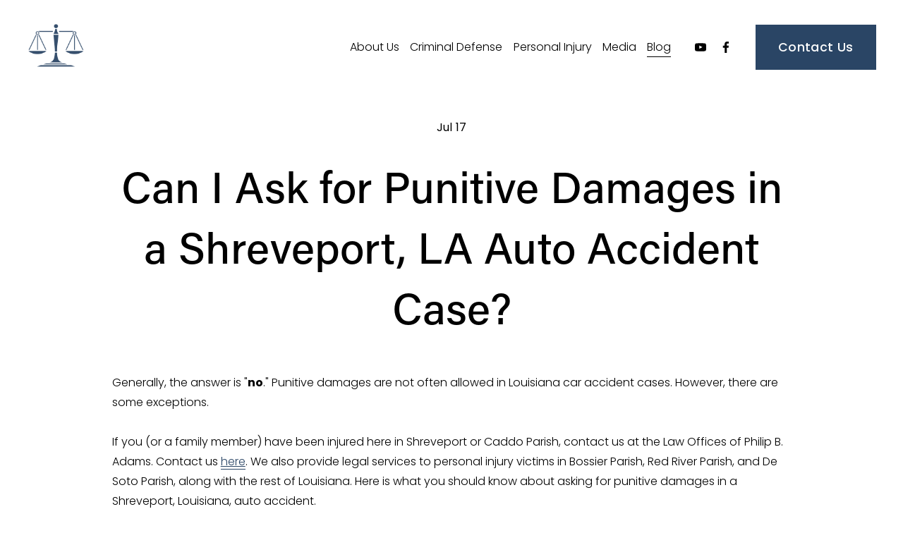

--- FILE ---
content_type: text/html;charset=utf-8
request_url: https://www.philipadamslaw.com/blog/can-i-ask-for-punitive-damages-in-a-shreveport-la-auto-accident-case
body_size: 26436
content:
<!doctype html>
<html xmlns:og="http://opengraphprotocol.org/schema/" xmlns:fb="http://www.facebook.com/2008/fbml" lang="en-US"  >
  <head>
    <meta http-equiv="X-UA-Compatible" content="IE=edge,chrome=1">
    <meta name="viewport" content="width=device-width, initial-scale=1">
    <!-- This is Squarespace. --><!-- orb-earthworm-f2x4 -->
<base href="">
<meta charset="utf-8" />
<title>Can I Ask for Punitive Damages in a Shreveport, LA Auto Accident Case? &mdash; Philip Adams Law</title>
<meta http-equiv="Accept-CH" content="Sec-CH-UA-Platform-Version, Sec-CH-UA-Model" /><link rel="icon" type="image/x-icon" href="https://images.squarespace-cdn.com/content/v1/6674776d477b6178e75b621b/457e1c45-397a-4d50-9db9-d84ebb79f21c/favicon.ico?format=100w"/>
<link rel="canonical" href="https://www.philipadamslaw.com/blog/can-i-ask-for-punitive-damages-in-a-shreveport-la-auto-accident-case"/>
<meta property="og:site_name" content="Philip Adams Law"/>
<meta property="og:title" content="Can I Ask for Punitive Damages in a Shreveport, LA Auto Accident Case? &mdash; Philip Adams Law"/>
<meta property="og:latitude" content="40.7207559"/>
<meta property="og:longitude" content="-74.0007613"/>
<meta property="og:locality" content=""/>
<meta property="og:url" content="https://www.philipadamslaw.com/blog/can-i-ask-for-punitive-damages-in-a-shreveport-la-auto-accident-case"/>
<meta property="og:type" content="article"/>
<meta property="og:description" content="In most Louisiana car accident cases, punitive damages aren't allowed, but there are exceptions. Learn about specific situations where punitive damages can be pursued, such as when the at-fault driver is intoxicated or involved in out-of-state circumstances. The Law Offices of Philip B. Adams explai"/>
<meta property="og:image" content="http://static1.squarespace.com/static/6674776d477b6178e75b621b/6679d2643f76ff1972b0039f/6706f1a4163c5a67460369df/1728508459331/Brown+Beige+Photocentric+Educational+Food+Waste+Facebook+Post-3.jpg?format=1500w"/>
<meta property="og:image:width" content="940"/>
<meta property="og:image:height" content="624"/>
<meta itemprop="name" content="Can I Ask for Punitive Damages in a Shreveport, LA Auto Accident Case? — Philip Adams Law"/>
<meta itemprop="url" content="https://www.philipadamslaw.com/blog/can-i-ask-for-punitive-damages-in-a-shreveport-la-auto-accident-case"/>
<meta itemprop="description" content="In most Louisiana car accident cases, punitive damages aren't allowed, but there are exceptions. Learn about specific situations where punitive damages can be pursued, such as when the at-fault driver is intoxicated or involved in out-of-state circumstances. The Law Offices of Philip B. Adams explai"/>
<meta itemprop="thumbnailUrl" content="http://static1.squarespace.com/static/6674776d477b6178e75b621b/6679d2643f76ff1972b0039f/6706f1a4163c5a67460369df/1728508459331/Brown+Beige+Photocentric+Educational+Food+Waste+Facebook+Post-3.jpg?format=1500w"/>
<link rel="image_src" href="http://static1.squarespace.com/static/6674776d477b6178e75b621b/6679d2643f76ff1972b0039f/6706f1a4163c5a67460369df/1728508459331/Brown+Beige+Photocentric+Educational+Food+Waste+Facebook+Post-3.jpg?format=1500w" />
<meta itemprop="image" content="http://static1.squarespace.com/static/6674776d477b6178e75b621b/6679d2643f76ff1972b0039f/6706f1a4163c5a67460369df/1728508459331/Brown+Beige+Photocentric+Educational+Food+Waste+Facebook+Post-3.jpg?format=1500w"/>
<meta itemprop="author" content="DJ Thomas"/>
<meta itemprop="datePublished" content="2023-07-17T16:13:00-0500"/>
<meta itemprop="dateModified" content="2024-10-09T16:14:19-0500"/>
<meta itemprop="headline" content="Can I Ask for Punitive Damages in a Shreveport, LA Auto Accident Case?"/>
<meta itemprop="publisher" content="Philip Adams Law"/>
<meta name="twitter:title" content="Can I Ask for Punitive Damages in a Shreveport, LA Auto Accident Case? — Philip Adams Law"/>
<meta name="twitter:image" content="http://static1.squarespace.com/static/6674776d477b6178e75b621b/6679d2643f76ff1972b0039f/6706f1a4163c5a67460369df/1728508459331/Brown+Beige+Photocentric+Educational+Food+Waste+Facebook+Post-3.jpg?format=1500w"/>
<meta name="twitter:url" content="https://www.philipadamslaw.com/blog/can-i-ask-for-punitive-damages-in-a-shreveport-la-auto-accident-case"/>
<meta name="twitter:card" content="summary"/>
<meta name="twitter:description" content="In most Louisiana car accident cases, punitive damages aren't allowed, but there are exceptions. Learn about specific situations where punitive damages can be pursued, such as when the at-fault driver is intoxicated or involved in out-of-state circumstances. The Law Offices of Philip B. Adams explai"/>
<meta name="description" content="In most Louisiana car accident cases, punitive damages aren't allowed, but 
there are exceptions. Learn about specific situations where punitive 
damages can be pursued, such as when the at-fault driver is intoxicated or 
involved in out-of-state circumstances. The Law Offices of Philip B. Adams 
explain what you need to know about punitive damages in Louisiana auto 
accident claims, helping you understand your legal options for compensation 
beyond standard compensatory damages." />
<link rel="preconnect" href="https://images.squarespace-cdn.com">
<link rel="preconnect" href="https://use.typekit.net" crossorigin>
<link rel="preconnect" href="https://p.typekit.net" crossorigin>
<script type="text/javascript" src="//use.typekit.net/ik/C_kj23ps2gO5PIGF4Osw_5Z3DjNWaD1_hsT1HMsvjHJfecGJXnX1IyvhF2jtFRZLFRjaF2SaFcbXFDiKFRIa5e9aFAJhwRBKe6MKfcBRiAuTdKu3Scv7f6Rwk3IbMg6BJMJ7f6RBk3IbMg6YJMJ7f6RFk3IbMg6VJMJ7f6Rek3IbMg6sJMHbM-Rcld6e.js" async fetchpriority="high" onload="try{Typekit.load();}catch(e){} document.documentElement.classList.remove('wf-loading');"></script>
<script>document.documentElement.classList.add('wf-loading')</script>
<style>@keyframes fonts-loading { 0%, 99% { color: transparent; } } html.wf-loading * { animation: fonts-loading 3s; }</style>
<link rel="preconnect" href="https://fonts.gstatic.com" crossorigin>
<link rel="stylesheet" href="https://fonts.googleapis.com/css2?family=Poppins:ital,wght@0,300;0,400;0,500;0,700;1,300;1,400;1,700"><script type="text/javascript" crossorigin="anonymous" defer="true" nomodule="nomodule" src="//assets.squarespace.com/@sqs/polyfiller/1.6/legacy.js"></script>
<script type="text/javascript" crossorigin="anonymous" defer="true" src="//assets.squarespace.com/@sqs/polyfiller/1.6/modern.js"></script>
<script type="text/javascript">SQUARESPACE_ROLLUPS = {};</script>
<script>(function(rollups, name) { if (!rollups[name]) { rollups[name] = {}; } rollups[name].js = ["//assets.squarespace.com/universal/scripts-compressed/extract-css-runtime-37a22516b27a7e8b-min.en-US.js"]; })(SQUARESPACE_ROLLUPS, 'squarespace-extract_css_runtime');</script>
<script crossorigin="anonymous" src="//assets.squarespace.com/universal/scripts-compressed/extract-css-runtime-37a22516b27a7e8b-min.en-US.js" defer ></script><script>(function(rollups, name) { if (!rollups[name]) { rollups[name] = {}; } rollups[name].js = ["//assets.squarespace.com/universal/scripts-compressed/extract-css-moment-js-vendor-6f2a1f6ec9a41489-min.en-US.js"]; })(SQUARESPACE_ROLLUPS, 'squarespace-extract_css_moment_js_vendor');</script>
<script crossorigin="anonymous" src="//assets.squarespace.com/universal/scripts-compressed/extract-css-moment-js-vendor-6f2a1f6ec9a41489-min.en-US.js" defer ></script><script>(function(rollups, name) { if (!rollups[name]) { rollups[name] = {}; } rollups[name].js = ["//assets.squarespace.com/universal/scripts-compressed/cldr-resource-pack-22ed584d99d9b83d-min.en-US.js"]; })(SQUARESPACE_ROLLUPS, 'squarespace-cldr_resource_pack');</script>
<script crossorigin="anonymous" src="//assets.squarespace.com/universal/scripts-compressed/cldr-resource-pack-22ed584d99d9b83d-min.en-US.js" defer ></script><script>(function(rollups, name) { if (!rollups[name]) { rollups[name] = {}; } rollups[name].js = ["//assets.squarespace.com/universal/scripts-compressed/common-vendors-stable-fbd854d40b0804b7-min.en-US.js"]; })(SQUARESPACE_ROLLUPS, 'squarespace-common_vendors_stable');</script>
<script crossorigin="anonymous" src="//assets.squarespace.com/universal/scripts-compressed/common-vendors-stable-fbd854d40b0804b7-min.en-US.js" defer ></script><script>(function(rollups, name) { if (!rollups[name]) { rollups[name] = {}; } rollups[name].js = ["//assets.squarespace.com/universal/scripts-compressed/common-vendors-4eceb3db532a1896-min.en-US.js"]; })(SQUARESPACE_ROLLUPS, 'squarespace-common_vendors');</script>
<script crossorigin="anonymous" src="//assets.squarespace.com/universal/scripts-compressed/common-vendors-4eceb3db532a1896-min.en-US.js" defer ></script><script>(function(rollups, name) { if (!rollups[name]) { rollups[name] = {}; } rollups[name].js = ["//assets.squarespace.com/universal/scripts-compressed/common-7989285b8edc864e-min.en-US.js"]; })(SQUARESPACE_ROLLUPS, 'squarespace-common');</script>
<script crossorigin="anonymous" src="//assets.squarespace.com/universal/scripts-compressed/common-7989285b8edc864e-min.en-US.js" defer ></script><script>(function(rollups, name) { if (!rollups[name]) { rollups[name] = {}; } rollups[name].js = ["//assets.squarespace.com/universal/scripts-compressed/user-account-core-b4aa0c8a8a664afe-min.en-US.js"]; })(SQUARESPACE_ROLLUPS, 'squarespace-user_account_core');</script>
<script crossorigin="anonymous" src="//assets.squarespace.com/universal/scripts-compressed/user-account-core-b4aa0c8a8a664afe-min.en-US.js" defer ></script><script>(function(rollups, name) { if (!rollups[name]) { rollups[name] = {}; } rollups[name].css = ["//assets.squarespace.com/universal/styles-compressed/user-account-core-d101a9d3cd0580b1-min.en-US.css"]; })(SQUARESPACE_ROLLUPS, 'squarespace-user_account_core');</script>
<link rel="stylesheet" type="text/css" href="//assets.squarespace.com/universal/styles-compressed/user-account-core-d101a9d3cd0580b1-min.en-US.css"><script>(function(rollups, name) { if (!rollups[name]) { rollups[name] = {}; } rollups[name].js = ["//assets.squarespace.com/universal/scripts-compressed/performance-6c7058b44420b6db-min.en-US.js"]; })(SQUARESPACE_ROLLUPS, 'squarespace-performance');</script>
<script crossorigin="anonymous" src="//assets.squarespace.com/universal/scripts-compressed/performance-6c7058b44420b6db-min.en-US.js" defer ></script><script data-name="static-context">Static = window.Static || {}; Static.SQUARESPACE_CONTEXT = {"betaFeatureFlags":["campaigns_discount_section_in_blasts","form_block_first_last_name_required","modernized-pdp-m2-enabled","nested_categories","supports_versioned_template_assets","marketing_landing_page","i18n_beta_website_locales","campaigns_import_discounts","campaigns_merch_state","campaigns_new_image_layout_picker","enable_form_submission_trigger","override_block_styles","member_areas_feature","campaigns_thumbnail_layout","new_stacked_index","campaigns_discount_section_in_automations","contacts_and_campaigns_redesign","commerce-product-forms-rendering","marketing_automations","section-sdk-plp-list-view-atc-button-enabled","enable_modernized_pdp_m3_layout_data","scripts_defer"],"facebookAppId":"314192535267336","facebookApiVersion":"v6.0","rollups":{"squarespace-announcement-bar":{"js":"//assets.squarespace.com/universal/scripts-compressed/announcement-bar-92ab1c4891022f1d-min.en-US.js"},"squarespace-audio-player":{"css":"//assets.squarespace.com/universal/styles-compressed/audio-player-b05f5197a871c566-min.en-US.css","js":"//assets.squarespace.com/universal/scripts-compressed/audio-player-48b2ef79cf1c7ffb-min.en-US.js"},"squarespace-blog-collection-list":{"css":"//assets.squarespace.com/universal/styles-compressed/blog-collection-list-b4046463b72f34e2-min.en-US.css","js":"//assets.squarespace.com/universal/scripts-compressed/blog-collection-list-f78db80fc1cd6fce-min.en-US.js"},"squarespace-calendar-block-renderer":{"css":"//assets.squarespace.com/universal/styles-compressed/calendar-block-renderer-b72d08ba4421f5a0-min.en-US.css","js":"//assets.squarespace.com/universal/scripts-compressed/calendar-block-renderer-550530d9b21148ea-min.en-US.js"},"squarespace-chartjs-helpers":{"css":"//assets.squarespace.com/universal/styles-compressed/chartjs-helpers-96b256171ee039c1-min.en-US.css","js":"//assets.squarespace.com/universal/scripts-compressed/chartjs-helpers-4fd57f343946d08e-min.en-US.js"},"squarespace-comments":{"css":"//assets.squarespace.com/universal/styles-compressed/comments-1005d8fa07d32785-min.en-US.css","js":"//assets.squarespace.com/universal/scripts-compressed/comments-ddbed2e69fd3befa-min.en-US.js"},"squarespace-custom-css-popup":{"css":"//assets.squarespace.com/universal/styles-compressed/custom-css-popup-679a91a14e6e13a0-min.en-US.css","js":"//assets.squarespace.com/universal/scripts-compressed/custom-css-popup-3b7d885fa560921a-min.en-US.js"},"squarespace-dialog":{"css":"//assets.squarespace.com/universal/styles-compressed/dialog-f9093f2d526b94df-min.en-US.css","js":"//assets.squarespace.com/universal/scripts-compressed/dialog-2540b905667f1e8a-min.en-US.js"},"squarespace-events-collection":{"css":"//assets.squarespace.com/universal/styles-compressed/events-collection-b72d08ba4421f5a0-min.en-US.css","js":"//assets.squarespace.com/universal/scripts-compressed/events-collection-3e7891c6b5666deb-min.en-US.js"},"squarespace-form-rendering-utils":{"js":"//assets.squarespace.com/universal/scripts-compressed/form-rendering-utils-c55cb4954532d2e9-min.en-US.js"},"squarespace-forms":{"css":"//assets.squarespace.com/universal/styles-compressed/forms-0afd3c6ac30bbab1-min.en-US.css","js":"//assets.squarespace.com/universal/scripts-compressed/forms-5d3eff1221a2050f-min.en-US.js"},"squarespace-gallery-collection-list":{"css":"//assets.squarespace.com/universal/styles-compressed/gallery-collection-list-b4046463b72f34e2-min.en-US.css","js":"//assets.squarespace.com/universal/scripts-compressed/gallery-collection-list-07747667a3187b76-min.en-US.js"},"squarespace-image-zoom":{"css":"//assets.squarespace.com/universal/styles-compressed/image-zoom-b4046463b72f34e2-min.en-US.css","js":"//assets.squarespace.com/universal/scripts-compressed/image-zoom-60c18dc5f8f599ea-min.en-US.js"},"squarespace-pinterest":{"css":"//assets.squarespace.com/universal/styles-compressed/pinterest-b4046463b72f34e2-min.en-US.css","js":"//assets.squarespace.com/universal/scripts-compressed/pinterest-95bcbc1cf54446d6-min.en-US.js"},"squarespace-popup-overlay":{"css":"//assets.squarespace.com/universal/styles-compressed/popup-overlay-b742b752f5880972-min.en-US.css","js":"//assets.squarespace.com/universal/scripts-compressed/popup-overlay-8103e8e9061090c8-min.en-US.js"},"squarespace-product-quick-view":{"css":"//assets.squarespace.com/universal/styles-compressed/product-quick-view-9548705e5cf7ee87-min.en-US.css","js":"//assets.squarespace.com/universal/scripts-compressed/product-quick-view-1045093de9b77d7f-min.en-US.js"},"squarespace-products-collection-item-v2":{"css":"//assets.squarespace.com/universal/styles-compressed/products-collection-item-v2-b4046463b72f34e2-min.en-US.css","js":"//assets.squarespace.com/universal/scripts-compressed/products-collection-item-v2-e3a3f101748fca6e-min.en-US.js"},"squarespace-products-collection-list-v2":{"css":"//assets.squarespace.com/universal/styles-compressed/products-collection-list-v2-b4046463b72f34e2-min.en-US.css","js":"//assets.squarespace.com/universal/scripts-compressed/products-collection-list-v2-eedc544f4cc56af4-min.en-US.js"},"squarespace-search-page":{"css":"//assets.squarespace.com/universal/styles-compressed/search-page-90a67fc09b9b32c6-min.en-US.css","js":"//assets.squarespace.com/universal/scripts-compressed/search-page-0ff0e020ab1fa1a7-min.en-US.js"},"squarespace-search-preview":{"js":"//assets.squarespace.com/universal/scripts-compressed/search-preview-0cd39e3057f784ac-min.en-US.js"},"squarespace-simple-liking":{"css":"//assets.squarespace.com/universal/styles-compressed/simple-liking-701bf8bbc05ec6aa-min.en-US.css","js":"//assets.squarespace.com/universal/scripts-compressed/simple-liking-c63bf8989a1c119a-min.en-US.js"},"squarespace-social-buttons":{"css":"//assets.squarespace.com/universal/styles-compressed/social-buttons-95032e5fa98e47a5-min.en-US.css","js":"//assets.squarespace.com/universal/scripts-compressed/social-buttons-0d3103d68d9577b7-min.en-US.js"},"squarespace-tourdates":{"css":"//assets.squarespace.com/universal/styles-compressed/tourdates-b4046463b72f34e2-min.en-US.css","js":"//assets.squarespace.com/universal/scripts-compressed/tourdates-6935a85e44fbeb38-min.en-US.js"},"squarespace-website-overlays-manager":{"css":"//assets.squarespace.com/universal/styles-compressed/website-overlays-manager-07ea5a4e004e6710-min.en-US.css","js":"//assets.squarespace.com/universal/scripts-compressed/website-overlays-manager-70d38206948bb16f-min.en-US.js"}},"pageType":50,"website":{"id":"6674776d477b6178e75b621b","identifier":"orb-earthworm-f2x4","websiteType":1,"contentModifiedOn":1761101133105,"cloneable":false,"hasBeenCloneable":false,"siteStatus":{},"language":"en-US","translationLocale":"en-US","formattingLocale":"en-US","timeZone":"America/Chicago","machineTimeZoneOffset":-21600000,"timeZoneOffset":-21600000,"timeZoneAbbr":"CST","siteTitle":"Philip Adams Law","fullSiteTitle":"Can I Ask for Punitive Damages in a Shreveport, LA Auto Accident Case? \u2014 Philip Adams Law","location":{},"logoImageId":"6675b67d93686d1f45786603","socialLogoImageId":"6720ff9e7fcd4263e17d492c","shareButtonOptions":{"4":true,"3":true,"7":true,"1":true,"6":true,"2":true,"8":true},"logoImageUrl":"//images.squarespace-cdn.com/content/v1/6674776d477b6178e75b621b/73582f34-8816-4e9e-ace7-3ab5b0f4da75/Untitled+design-5.png","socialLogoImageUrl":"//images.squarespace-cdn.com/content/v1/6674776d477b6178e75b621b/650eb890-4f94-4e2b-adfc-2928ec2dbfef/philiplogo.png","authenticUrl":"https://www.philipadamslaw.com","internalUrl":"https://orb-earthworm-f2x4.squarespace.com","baseUrl":"https://www.philipadamslaw.com","primaryDomain":"www.philipadamslaw.com","sslSetting":3,"isHstsEnabled":true,"socialAccounts":[{"serviceId":69,"screenname":"YouTube","addedOn":1718991810248,"profileUrl":"https://www.youtube.com/channel/UCd_7cBYakFYoF4-aPcGZtig","iconEnabled":true,"serviceName":"youtube-unauth"},{"serviceId":60,"screenname":"Facebook","addedOn":1718991872353,"profileUrl":"https://www.facebook.com/philipadamslaw/","iconEnabled":true,"serviceName":"facebook-unauth"}],"typekitId":"","statsMigrated":false,"imageMetadataProcessingEnabled":false,"screenshotId":"ad852c57213ded079b780fa17e5860c725d38f9a63e4ac23e1b58d458944202e","captchaSettings":{"enabledForDonations":false},"showOwnerLogin":false},"websiteSettings":{"id":"6674776d477b6178e75b6238","websiteId":"6674776d477b6178e75b621b","subjects":[],"country":"US","state":"LA","simpleLikingEnabled":true,"mobileInfoBarSettings":{"style":1,"isContactEmailEnabled":false,"isContactPhoneNumberEnabled":false,"isLocationEnabled":false,"isBusinessHoursEnabled":false},"announcementBarSettings":{"style":1},"popupOverlaySettings":{"style":1,"enabledPages":[]},"commentLikesAllowed":true,"commentAnonAllowed":true,"commentThreaded":true,"commentApprovalRequired":false,"commentAvatarsOn":true,"commentSortType":2,"commentFlagThreshold":0,"commentFlagsAllowed":true,"commentEnableByDefault":true,"commentDisableAfterDaysDefault":0,"disqusShortname":"","commentsEnabled":false,"businessHours":{},"storeSettings":{"returnPolicy":null,"termsOfService":null,"privacyPolicy":null,"expressCheckout":false,"continueShoppingLinkUrl":"/","useLightCart":false,"showNoteField":false,"shippingCountryDefaultValue":"US","billToShippingDefaultValue":false,"showShippingPhoneNumber":true,"isShippingPhoneRequired":false,"showBillingPhoneNumber":true,"isBillingPhoneRequired":false,"currenciesSupported":["USD","CAD","GBP","AUD","EUR","CHF","NOK","SEK","DKK","NZD","SGD","MXN","HKD","CZK","ILS","MYR","RUB","PHP","PLN","THB","BRL","ARS","COP","IDR","INR","JPY","ZAR"],"defaultCurrency":"USD","selectedCurrency":"USD","measurementStandard":1,"showCustomCheckoutForm":false,"checkoutPageMarketingOptInEnabled":true,"enableMailingListOptInByDefault":false,"sameAsRetailLocation":false,"merchandisingSettings":{"scarcityEnabledOnProductItems":false,"scarcityEnabledOnProductBlocks":false,"scarcityMessageType":"DEFAULT_SCARCITY_MESSAGE","scarcityThreshold":10,"multipleQuantityAllowedForServices":true,"restockNotificationsEnabled":false,"restockNotificationsSuccessText":"","restockNotificationsMailingListSignUpEnabled":false,"relatedProductsEnabled":false,"relatedProductsOrdering":"random","soldOutVariantsDropdownDisabled":false,"productComposerOptedIn":false,"productComposerABTestOptedOut":false,"productReviewsEnabled":false},"minimumOrderSubtotalEnabled":false,"minimumOrderSubtotal":{"currency":"USD","value":"0.00"},"addToCartConfirmationType":2,"isLive":false,"multipleQuantityAllowedForServices":true},"useEscapeKeyToLogin":false,"ssBadgeType":1,"ssBadgePosition":4,"ssBadgeVisibility":1,"ssBadgeDevices":1,"pinterestOverlayOptions":{"mode":"disabled"},"userAccountsSettings":{"loginAllowed":true,"signupAllowed":true}},"cookieSettings":{"isCookieBannerEnabled":false,"isRestrictiveCookiePolicyEnabled":false,"cookieBannerText":"","cookieBannerTheme":"","cookieBannerVariant":"","cookieBannerPosition":"","cookieBannerCtaVariant":"","cookieBannerCtaText":"","cookieBannerAcceptType":"OPT_IN","cookieBannerOptOutCtaText":"","cookieBannerHasOptOut":false,"cookieBannerHasManageCookies":true,"cookieBannerManageCookiesLabel":"","cookieBannerSavedPreferencesText":"","cookieBannerSavedPreferencesLayout":"PILL"},"websiteCloneable":false,"collection":{"title":"Blog","id":"6679d2643f76ff1972b0039f","fullUrl":"/blog","type":1,"permissionType":1},"item":{"title":"Can I Ask for Punitive Damages in a Shreveport, LA Auto Accident Case?","id":"6706f1a4163c5a67460369df","fullUrl":"/blog/can-i-ask-for-punitive-damages-in-a-shreveport-la-auto-accident-case","publicCommentCount":0,"commentState":2,"recordType":1},"subscribed":false,"appDomain":"squarespace.com","templateTweakable":true,"tweakJSON":{"form-use-theme-colors":"false","header-logo-height":"83px","header-mobile-logo-max-height":"40px","header-vert-padding":"2vw","header-width":"Full","maxPageWidth":"1800px","mobile-header-vert-padding":"6vw","pagePadding":"3vw","tweak-blog-alternating-side-by-side-image-aspect-ratio":"1:1 Square","tweak-blog-alternating-side-by-side-image-spacing":"6%","tweak-blog-alternating-side-by-side-meta-spacing":"20px","tweak-blog-alternating-side-by-side-primary-meta":"Categories","tweak-blog-alternating-side-by-side-read-more-spacing":"20px","tweak-blog-alternating-side-by-side-secondary-meta":"Date","tweak-blog-basic-grid-columns":"2","tweak-blog-basic-grid-image-aspect-ratio":"3:2 Standard","tweak-blog-basic-grid-image-spacing":"25px","tweak-blog-basic-grid-meta-spacing":"10px","tweak-blog-basic-grid-primary-meta":"Categories","tweak-blog-basic-grid-read-more-spacing":"20px","tweak-blog-basic-grid-secondary-meta":"Date","tweak-blog-item-custom-width":"80","tweak-blog-item-show-author-profile":"false","tweak-blog-item-width":"Custom","tweak-blog-masonry-columns":"2","tweak-blog-masonry-horizontal-spacing":"30px","tweak-blog-masonry-image-spacing":"20px","tweak-blog-masonry-meta-spacing":"20px","tweak-blog-masonry-primary-meta":"Categories","tweak-blog-masonry-read-more-spacing":"20px","tweak-blog-masonry-secondary-meta":"Date","tweak-blog-masonry-vertical-spacing":"30px","tweak-blog-side-by-side-image-aspect-ratio":"1:1 Square","tweak-blog-side-by-side-image-spacing":"6%","tweak-blog-side-by-side-meta-spacing":"20px","tweak-blog-side-by-side-primary-meta":"Categories","tweak-blog-side-by-side-read-more-spacing":"20px","tweak-blog-side-by-side-secondary-meta":"Date","tweak-blog-single-column-image-spacing":"50px","tweak-blog-single-column-meta-spacing":"30px","tweak-blog-single-column-primary-meta":"Categories","tweak-blog-single-column-read-more-spacing":"30px","tweak-blog-single-column-secondary-meta":"Date","tweak-events-stacked-show-thumbnails":"true","tweak-events-stacked-thumbnail-size":"3:2 Standard","tweak-fixed-header":"false","tweak-fixed-header-style":"Basic","tweak-global-animations-animation-curve":"ease","tweak-global-animations-animation-delay":"0.1s","tweak-global-animations-animation-duration":"0.1s","tweak-global-animations-animation-style":"fade","tweak-global-animations-animation-type":"none","tweak-global-animations-complexity-level":"detailed","tweak-global-animations-enabled":"false","tweak-portfolio-grid-basic-custom-height":"50","tweak-portfolio-grid-overlay-custom-height":"50","tweak-portfolio-hover-follow-acceleration":"10%","tweak-portfolio-hover-follow-animation-duration":"Medium","tweak-portfolio-hover-follow-animation-type":"Fade","tweak-portfolio-hover-follow-delimiter":"Forward Slash","tweak-portfolio-hover-follow-front":"false","tweak-portfolio-hover-follow-layout":"Inline","tweak-portfolio-hover-follow-size":"75","tweak-portfolio-hover-follow-text-spacing-x":"1.5","tweak-portfolio-hover-follow-text-spacing-y":"1.5","tweak-portfolio-hover-static-animation-duration":"Medium","tweak-portfolio-hover-static-animation-type":"Scale Up","tweak-portfolio-hover-static-delimiter":"Forward Slash","tweak-portfolio-hover-static-front":"false","tweak-portfolio-hover-static-layout":"Stacked","tweak-portfolio-hover-static-size":"75","tweak-portfolio-hover-static-text-spacing-x":"1.5","tweak-portfolio-hover-static-text-spacing-y":"1.5","tweak-portfolio-index-background-animation-duration":"Medium","tweak-portfolio-index-background-animation-type":"Fade","tweak-portfolio-index-background-custom-height":"50","tweak-portfolio-index-background-delimiter":"None","tweak-portfolio-index-background-height":"Large","tweak-portfolio-index-background-horizontal-alignment":"Center","tweak-portfolio-index-background-link-format":"Stacked","tweak-portfolio-index-background-persist":"false","tweak-portfolio-index-background-vertical-alignment":"Middle","tweak-portfolio-index-background-width":"Full","tweak-transparent-header":"true"},"templateId":"5c5a519771c10ba3470d8101","templateVersion":"7.1","pageFeatures":[1,2,4],"gmRenderKey":"QUl6YVN5Q0JUUk9xNkx1dkZfSUUxcjQ2LVQ0QWVUU1YtMGQ3bXk4","templateScriptsRootUrl":"https://static1.squarespace.com/static/vta/5c5a519771c10ba3470d8101/scripts/","impersonatedSession":false,"tzData":{"zones":[[-360,"US","C%sT",null]],"rules":{"US":[[1967,2006,null,"Oct","lastSun","2:00","0","S"],[1987,2006,null,"Apr","Sun>=1","2:00","1:00","D"],[2007,"max",null,"Mar","Sun>=8","2:00","1:00","D"],[2007,"max",null,"Nov","Sun>=1","2:00","0","S"]]}},"showAnnouncementBar":false,"recaptchaEnterpriseContext":{"recaptchaEnterpriseSiteKey":"6LdDFQwjAAAAAPigEvvPgEVbb7QBm-TkVJdDTlAv"},"i18nContext":{"timeZoneData":{"id":"America/Chicago","name":"Central Time"}},"env":"PRODUCTION","visitorFormContext":{"formFieldFormats":{"initialAddressFormat":{"id":0,"type":"ADDRESS","country":"US","labelLocale":"en","fields":[{"type":"FIELD","label":"Address Line 1","identifier":"Line1","length":0,"required":true,"metadata":{"autocomplete":"address-line1"}},{"type":"SEPARATOR","label":"\n","identifier":"Newline","length":0,"required":false,"metadata":{}},{"type":"FIELD","label":"Address Line 2","identifier":"Line2","length":0,"required":false,"metadata":{"autocomplete":"address-line2"}},{"type":"SEPARATOR","label":"\n","identifier":"Newline","length":0,"required":false,"metadata":{}},{"type":"FIELD","label":"City","identifier":"City","length":0,"required":true,"metadata":{"autocomplete":"address-level2"}},{"type":"SEPARATOR","label":",","identifier":"Comma","length":0,"required":false,"metadata":{}},{"type":"SEPARATOR","label":" ","identifier":"Space","length":0,"required":false,"metadata":{}},{"type":"FIELD","label":"State","identifier":"State","length":0,"required":true,"metadata":{"autocomplete":"address-level1"}},{"type":"SEPARATOR","label":" ","identifier":"Space","length":0,"required":false,"metadata":{}},{"type":"FIELD","label":"ZIP Code","identifier":"Zip","length":0,"required":true,"metadata":{"autocomplete":"postal-code"}}]},"initialNameOrder":"GIVEN_FIRST","initialPhoneFormat":{"id":0,"type":"PHONE_NUMBER","country":"US","labelLocale":"en-US","fields":[{"type":"SEPARATOR","label":"(","identifier":"LeftParen","length":0,"required":false,"metadata":{}},{"type":"FIELD","label":"1","identifier":"1","length":3,"required":false,"metadata":{}},{"type":"SEPARATOR","label":")","identifier":"RightParen","length":0,"required":false,"metadata":{}},{"type":"SEPARATOR","label":" ","identifier":"Space","length":0,"required":false,"metadata":{}},{"type":"FIELD","label":"2","identifier":"2","length":3,"required":false,"metadata":{}},{"type":"SEPARATOR","label":"-","identifier":"Dash","length":0,"required":false,"metadata":{}},{"type":"FIELD","label":"3","identifier":"3","length":14,"required":false,"metadata":{}}]},"countries":[{"name":"Afghanistan","code":"AF","phoneCode":"+93"},{"name":"\u00C5land Islands","code":"AX","phoneCode":"+358"},{"name":"Albania","code":"AL","phoneCode":"+355"},{"name":"Algeria","code":"DZ","phoneCode":"+213"},{"name":"American Samoa","code":"AS","phoneCode":"+1"},{"name":"Andorra","code":"AD","phoneCode":"+376"},{"name":"Angola","code":"AO","phoneCode":"+244"},{"name":"Anguilla","code":"AI","phoneCode":"+1"},{"name":"Antigua & Barbuda","code":"AG","phoneCode":"+1"},{"name":"Argentina","code":"AR","phoneCode":"+54"},{"name":"Armenia","code":"AM","phoneCode":"+374"},{"name":"Aruba","code":"AW","phoneCode":"+297"},{"name":"Ascension Island","code":"AC","phoneCode":"+247"},{"name":"Australia","code":"AU","phoneCode":"+61"},{"name":"Austria","code":"AT","phoneCode":"+43"},{"name":"Azerbaijan","code":"AZ","phoneCode":"+994"},{"name":"Bahamas","code":"BS","phoneCode":"+1"},{"name":"Bahrain","code":"BH","phoneCode":"+973"},{"name":"Bangladesh","code":"BD","phoneCode":"+880"},{"name":"Barbados","code":"BB","phoneCode":"+1"},{"name":"Belarus","code":"BY","phoneCode":"+375"},{"name":"Belgium","code":"BE","phoneCode":"+32"},{"name":"Belize","code":"BZ","phoneCode":"+501"},{"name":"Benin","code":"BJ","phoneCode":"+229"},{"name":"Bermuda","code":"BM","phoneCode":"+1"},{"name":"Bhutan","code":"BT","phoneCode":"+975"},{"name":"Bolivia","code":"BO","phoneCode":"+591"},{"name":"Bosnia & Herzegovina","code":"BA","phoneCode":"+387"},{"name":"Botswana","code":"BW","phoneCode":"+267"},{"name":"Brazil","code":"BR","phoneCode":"+55"},{"name":"British Indian Ocean Territory","code":"IO","phoneCode":"+246"},{"name":"British Virgin Islands","code":"VG","phoneCode":"+1"},{"name":"Brunei","code":"BN","phoneCode":"+673"},{"name":"Bulgaria","code":"BG","phoneCode":"+359"},{"name":"Burkina Faso","code":"BF","phoneCode":"+226"},{"name":"Burundi","code":"BI","phoneCode":"+257"},{"name":"Cambodia","code":"KH","phoneCode":"+855"},{"name":"Cameroon","code":"CM","phoneCode":"+237"},{"name":"Canada","code":"CA","phoneCode":"+1"},{"name":"Cape Verde","code":"CV","phoneCode":"+238"},{"name":"Caribbean Netherlands","code":"BQ","phoneCode":"+599"},{"name":"Cayman Islands","code":"KY","phoneCode":"+1"},{"name":"Central African Republic","code":"CF","phoneCode":"+236"},{"name":"Chad","code":"TD","phoneCode":"+235"},{"name":"Chile","code":"CL","phoneCode":"+56"},{"name":"China","code":"CN","phoneCode":"+86"},{"name":"Christmas Island","code":"CX","phoneCode":"+61"},{"name":"Cocos (Keeling) Islands","code":"CC","phoneCode":"+61"},{"name":"Colombia","code":"CO","phoneCode":"+57"},{"name":"Comoros","code":"KM","phoneCode":"+269"},{"name":"Congo - Brazzaville","code":"CG","phoneCode":"+242"},{"name":"Congo - Kinshasa","code":"CD","phoneCode":"+243"},{"name":"Cook Islands","code":"CK","phoneCode":"+682"},{"name":"Costa Rica","code":"CR","phoneCode":"+506"},{"name":"C\u00F4te d\u2019Ivoire","code":"CI","phoneCode":"+225"},{"name":"Croatia","code":"HR","phoneCode":"+385"},{"name":"Cuba","code":"CU","phoneCode":"+53"},{"name":"Cura\u00E7ao","code":"CW","phoneCode":"+599"},{"name":"Cyprus","code":"CY","phoneCode":"+357"},{"name":"Czechia","code":"CZ","phoneCode":"+420"},{"name":"Denmark","code":"DK","phoneCode":"+45"},{"name":"Djibouti","code":"DJ","phoneCode":"+253"},{"name":"Dominica","code":"DM","phoneCode":"+1"},{"name":"Dominican Republic","code":"DO","phoneCode":"+1"},{"name":"Ecuador","code":"EC","phoneCode":"+593"},{"name":"Egypt","code":"EG","phoneCode":"+20"},{"name":"El Salvador","code":"SV","phoneCode":"+503"},{"name":"Equatorial Guinea","code":"GQ","phoneCode":"+240"},{"name":"Eritrea","code":"ER","phoneCode":"+291"},{"name":"Estonia","code":"EE","phoneCode":"+372"},{"name":"Eswatini","code":"SZ","phoneCode":"+268"},{"name":"Ethiopia","code":"ET","phoneCode":"+251"},{"name":"Falkland Islands","code":"FK","phoneCode":"+500"},{"name":"Faroe Islands","code":"FO","phoneCode":"+298"},{"name":"Fiji","code":"FJ","phoneCode":"+679"},{"name":"Finland","code":"FI","phoneCode":"+358"},{"name":"France","code":"FR","phoneCode":"+33"},{"name":"French Guiana","code":"GF","phoneCode":"+594"},{"name":"French Polynesia","code":"PF","phoneCode":"+689"},{"name":"Gabon","code":"GA","phoneCode":"+241"},{"name":"Gambia","code":"GM","phoneCode":"+220"},{"name":"Georgia","code":"GE","phoneCode":"+995"},{"name":"Germany","code":"DE","phoneCode":"+49"},{"name":"Ghana","code":"GH","phoneCode":"+233"},{"name":"Gibraltar","code":"GI","phoneCode":"+350"},{"name":"Greece","code":"GR","phoneCode":"+30"},{"name":"Greenland","code":"GL","phoneCode":"+299"},{"name":"Grenada","code":"GD","phoneCode":"+1"},{"name":"Guadeloupe","code":"GP","phoneCode":"+590"},{"name":"Guam","code":"GU","phoneCode":"+1"},{"name":"Guatemala","code":"GT","phoneCode":"+502"},{"name":"Guernsey","code":"GG","phoneCode":"+44"},{"name":"Guinea","code":"GN","phoneCode":"+224"},{"name":"Guinea-Bissau","code":"GW","phoneCode":"+245"},{"name":"Guyana","code":"GY","phoneCode":"+592"},{"name":"Haiti","code":"HT","phoneCode":"+509"},{"name":"Honduras","code":"HN","phoneCode":"+504"},{"name":"Hong Kong SAR China","code":"HK","phoneCode":"+852"},{"name":"Hungary","code":"HU","phoneCode":"+36"},{"name":"Iceland","code":"IS","phoneCode":"+354"},{"name":"India","code":"IN","phoneCode":"+91"},{"name":"Indonesia","code":"ID","phoneCode":"+62"},{"name":"Iran","code":"IR","phoneCode":"+98"},{"name":"Iraq","code":"IQ","phoneCode":"+964"},{"name":"Ireland","code":"IE","phoneCode":"+353"},{"name":"Isle of Man","code":"IM","phoneCode":"+44"},{"name":"Israel","code":"IL","phoneCode":"+972"},{"name":"Italy","code":"IT","phoneCode":"+39"},{"name":"Jamaica","code":"JM","phoneCode":"+1"},{"name":"Japan","code":"JP","phoneCode":"+81"},{"name":"Jersey","code":"JE","phoneCode":"+44"},{"name":"Jordan","code":"JO","phoneCode":"+962"},{"name":"Kazakhstan","code":"KZ","phoneCode":"+7"},{"name":"Kenya","code":"KE","phoneCode":"+254"},{"name":"Kiribati","code":"KI","phoneCode":"+686"},{"name":"Kosovo","code":"XK","phoneCode":"+383"},{"name":"Kuwait","code":"KW","phoneCode":"+965"},{"name":"Kyrgyzstan","code":"KG","phoneCode":"+996"},{"name":"Laos","code":"LA","phoneCode":"+856"},{"name":"Latvia","code":"LV","phoneCode":"+371"},{"name":"Lebanon","code":"LB","phoneCode":"+961"},{"name":"Lesotho","code":"LS","phoneCode":"+266"},{"name":"Liberia","code":"LR","phoneCode":"+231"},{"name":"Libya","code":"LY","phoneCode":"+218"},{"name":"Liechtenstein","code":"LI","phoneCode":"+423"},{"name":"Lithuania","code":"LT","phoneCode":"+370"},{"name":"Luxembourg","code":"LU","phoneCode":"+352"},{"name":"Macao SAR China","code":"MO","phoneCode":"+853"},{"name":"Madagascar","code":"MG","phoneCode":"+261"},{"name":"Malawi","code":"MW","phoneCode":"+265"},{"name":"Malaysia","code":"MY","phoneCode":"+60"},{"name":"Maldives","code":"MV","phoneCode":"+960"},{"name":"Mali","code":"ML","phoneCode":"+223"},{"name":"Malta","code":"MT","phoneCode":"+356"},{"name":"Marshall Islands","code":"MH","phoneCode":"+692"},{"name":"Martinique","code":"MQ","phoneCode":"+596"},{"name":"Mauritania","code":"MR","phoneCode":"+222"},{"name":"Mauritius","code":"MU","phoneCode":"+230"},{"name":"Mayotte","code":"YT","phoneCode":"+262"},{"name":"Mexico","code":"MX","phoneCode":"+52"},{"name":"Micronesia","code":"FM","phoneCode":"+691"},{"name":"Moldova","code":"MD","phoneCode":"+373"},{"name":"Monaco","code":"MC","phoneCode":"+377"},{"name":"Mongolia","code":"MN","phoneCode":"+976"},{"name":"Montenegro","code":"ME","phoneCode":"+382"},{"name":"Montserrat","code":"MS","phoneCode":"+1"},{"name":"Morocco","code":"MA","phoneCode":"+212"},{"name":"Mozambique","code":"MZ","phoneCode":"+258"},{"name":"Myanmar (Burma)","code":"MM","phoneCode":"+95"},{"name":"Namibia","code":"NA","phoneCode":"+264"},{"name":"Nauru","code":"NR","phoneCode":"+674"},{"name":"Nepal","code":"NP","phoneCode":"+977"},{"name":"Netherlands","code":"NL","phoneCode":"+31"},{"name":"New Caledonia","code":"NC","phoneCode":"+687"},{"name":"New Zealand","code":"NZ","phoneCode":"+64"},{"name":"Nicaragua","code":"NI","phoneCode":"+505"},{"name":"Niger","code":"NE","phoneCode":"+227"},{"name":"Nigeria","code":"NG","phoneCode":"+234"},{"name":"Niue","code":"NU","phoneCode":"+683"},{"name":"Norfolk Island","code":"NF","phoneCode":"+672"},{"name":"Northern Mariana Islands","code":"MP","phoneCode":"+1"},{"name":"North Korea","code":"KP","phoneCode":"+850"},{"name":"North Macedonia","code":"MK","phoneCode":"+389"},{"name":"Norway","code":"NO","phoneCode":"+47"},{"name":"Oman","code":"OM","phoneCode":"+968"},{"name":"Pakistan","code":"PK","phoneCode":"+92"},{"name":"Palau","code":"PW","phoneCode":"+680"},{"name":"Palestinian Territories","code":"PS","phoneCode":"+970"},{"name":"Panama","code":"PA","phoneCode":"+507"},{"name":"Papua New Guinea","code":"PG","phoneCode":"+675"},{"name":"Paraguay","code":"PY","phoneCode":"+595"},{"name":"Peru","code":"PE","phoneCode":"+51"},{"name":"Philippines","code":"PH","phoneCode":"+63"},{"name":"Poland","code":"PL","phoneCode":"+48"},{"name":"Portugal","code":"PT","phoneCode":"+351"},{"name":"Puerto Rico","code":"PR","phoneCode":"+1"},{"name":"Qatar","code":"QA","phoneCode":"+974"},{"name":"R\u00E9union","code":"RE","phoneCode":"+262"},{"name":"Romania","code":"RO","phoneCode":"+40"},{"name":"Russia","code":"RU","phoneCode":"+7"},{"name":"Rwanda","code":"RW","phoneCode":"+250"},{"name":"Samoa","code":"WS","phoneCode":"+685"},{"name":"San Marino","code":"SM","phoneCode":"+378"},{"name":"S\u00E3o Tom\u00E9 & Pr\u00EDncipe","code":"ST","phoneCode":"+239"},{"name":"Saudi Arabia","code":"SA","phoneCode":"+966"},{"name":"Senegal","code":"SN","phoneCode":"+221"},{"name":"Serbia","code":"RS","phoneCode":"+381"},{"name":"Seychelles","code":"SC","phoneCode":"+248"},{"name":"Sierra Leone","code":"SL","phoneCode":"+232"},{"name":"Singapore","code":"SG","phoneCode":"+65"},{"name":"Sint Maarten","code":"SX","phoneCode":"+1"},{"name":"Slovakia","code":"SK","phoneCode":"+421"},{"name":"Slovenia","code":"SI","phoneCode":"+386"},{"name":"Solomon Islands","code":"SB","phoneCode":"+677"},{"name":"Somalia","code":"SO","phoneCode":"+252"},{"name":"South Africa","code":"ZA","phoneCode":"+27"},{"name":"South Korea","code":"KR","phoneCode":"+82"},{"name":"South Sudan","code":"SS","phoneCode":"+211"},{"name":"Spain","code":"ES","phoneCode":"+34"},{"name":"Sri Lanka","code":"LK","phoneCode":"+94"},{"name":"St. Barth\u00E9lemy","code":"BL","phoneCode":"+590"},{"name":"St. Helena","code":"SH","phoneCode":"+290"},{"name":"St. Kitts & Nevis","code":"KN","phoneCode":"+1"},{"name":"St. Lucia","code":"LC","phoneCode":"+1"},{"name":"St. Martin","code":"MF","phoneCode":"+590"},{"name":"St. Pierre & Miquelon","code":"PM","phoneCode":"+508"},{"name":"St. Vincent & Grenadines","code":"VC","phoneCode":"+1"},{"name":"Sudan","code":"SD","phoneCode":"+249"},{"name":"Suriname","code":"SR","phoneCode":"+597"},{"name":"Svalbard & Jan Mayen","code":"SJ","phoneCode":"+47"},{"name":"Sweden","code":"SE","phoneCode":"+46"},{"name":"Switzerland","code":"CH","phoneCode":"+41"},{"name":"Syria","code":"SY","phoneCode":"+963"},{"name":"Taiwan","code":"TW","phoneCode":"+886"},{"name":"Tajikistan","code":"TJ","phoneCode":"+992"},{"name":"Tanzania","code":"TZ","phoneCode":"+255"},{"name":"Thailand","code":"TH","phoneCode":"+66"},{"name":"Timor-Leste","code":"TL","phoneCode":"+670"},{"name":"Togo","code":"TG","phoneCode":"+228"},{"name":"Tokelau","code":"TK","phoneCode":"+690"},{"name":"Tonga","code":"TO","phoneCode":"+676"},{"name":"Trinidad & Tobago","code":"TT","phoneCode":"+1"},{"name":"Tristan da Cunha","code":"TA","phoneCode":"+290"},{"name":"Tunisia","code":"TN","phoneCode":"+216"},{"name":"T\u00FCrkiye","code":"TR","phoneCode":"+90"},{"name":"Turkmenistan","code":"TM","phoneCode":"+993"},{"name":"Turks & Caicos Islands","code":"TC","phoneCode":"+1"},{"name":"Tuvalu","code":"TV","phoneCode":"+688"},{"name":"U.S. Virgin Islands","code":"VI","phoneCode":"+1"},{"name":"Uganda","code":"UG","phoneCode":"+256"},{"name":"Ukraine","code":"UA","phoneCode":"+380"},{"name":"United Arab Emirates","code":"AE","phoneCode":"+971"},{"name":"United Kingdom","code":"GB","phoneCode":"+44"},{"name":"United States","code":"US","phoneCode":"+1"},{"name":"Uruguay","code":"UY","phoneCode":"+598"},{"name":"Uzbekistan","code":"UZ","phoneCode":"+998"},{"name":"Vanuatu","code":"VU","phoneCode":"+678"},{"name":"Vatican City","code":"VA","phoneCode":"+39"},{"name":"Venezuela","code":"VE","phoneCode":"+58"},{"name":"Vietnam","code":"VN","phoneCode":"+84"},{"name":"Wallis & Futuna","code":"WF","phoneCode":"+681"},{"name":"Western Sahara","code":"EH","phoneCode":"+212"},{"name":"Yemen","code":"YE","phoneCode":"+967"},{"name":"Zambia","code":"ZM","phoneCode":"+260"},{"name":"Zimbabwe","code":"ZW","phoneCode":"+263"}]},"localizedStrings":{"validation":{"noValidSelection":"A valid selection must be made.","invalidUrl":"Must be a valid URL.","stringTooLong":"Value should have a length no longer than {0}.","containsInvalidKey":"{0} contains an invalid key.","invalidTwitterUsername":"Must be a valid Twitter username.","valueOutsideRange":"Value must be in the range {0} to {1}.","invalidPassword":"Passwords should not contain whitespace.","missingRequiredSubfields":"{0} is missing required subfields: {1}","invalidCurrency":"Currency value should be formatted like 1234 or 123.99.","invalidMapSize":"Value should contain exactly {0} elements.","subfieldsRequired":"All fields in {0} are required.","formSubmissionFailed":"Form submission failed. Review the following information: {0}.","invalidCountryCode":"Country code should have an optional plus and up to 4 digits.","invalidDate":"This is not a real date.","required":"{0} is required.","invalidStringLength":"Value should be {0} characters long.","invalidEmail":"Email addresses should follow the format user@domain.com.","invalidListLength":"Value should be {0} elements long.","allEmpty":"Please fill out at least one form field.","missingRequiredQuestion":"Missing a required question.","invalidQuestion":"Contained an invalid question.","captchaFailure":"Captcha validation failed. Please try again.","stringTooShort":"Value should have a length of at least {0}.","invalid":"{0} is not valid.","formErrors":"Form Errors","containsInvalidValue":"{0} contains an invalid value.","invalidUnsignedNumber":"Numbers must contain only digits and no other characters.","invalidName":"Valid names contain only letters, numbers, spaces, ', or - characters."},"submit":"Submit","status":{"title":"{@} Block","learnMore":"Learn more"},"name":{"firstName":"First Name","lastName":"Last Name"},"lightbox":{"openForm":"Open Form"},"likert":{"agree":"Agree","stronglyDisagree":"Strongly Disagree","disagree":"Disagree","stronglyAgree":"Strongly Agree","neutral":"Neutral"},"time":{"am":"AM","second":"Second","pm":"PM","minute":"Minute","amPm":"AM/PM","hour":"Hour"},"notFound":"Form not found.","date":{"yyyy":"YYYY","year":"Year","mm":"MM","day":"Day","month":"Month","dd":"DD"},"phone":{"country":"Country","number":"Number","prefix":"Prefix","areaCode":"Area Code","line":"Line"},"submitError":"Unable to submit form. Please try again later.","address":{"stateProvince":"State/Province","country":"Country","zipPostalCode":"Zip/Postal Code","address2":"Address 2","address1":"Address 1","city":"City"},"email":{"signUp":"Sign up for news and updates"},"cannotSubmitDemoForm":"This is a demo form and cannot be submitted.","required":"(required)","invalidData":"Invalid form data."}}};</script><link rel="alternate" type="application/rss+xml" title="RSS Feed" href="https://www.philipadamslaw.com/blog?format=rss" />
<script type="application/ld+json">{"url":"https://www.philipadamslaw.com","name":"Philip Adams Law","image":"//images.squarespace-cdn.com/content/v1/6674776d477b6178e75b621b/73582f34-8816-4e9e-ace7-3ab5b0f4da75/Untitled+design-5.png","@context":"http://schema.org","@type":"WebSite"}</script><script type="application/ld+json">{"address":"","image":"https://static1.squarespace.com/static/6674776d477b6178e75b621b/t/6675b67d93686d1f45786603/1761101133105/","openingHours":"","@context":"http://schema.org","@type":"LocalBusiness"}</script><script type="application/ld+json">{"name":"Can I Ask for Punitive Damages in a Shreveport, LA Auto Accident Case? \u2014 Philip Adams Law","url":"https://www.philipadamslaw.com/blog/can-i-ask-for-punitive-damages-in-a-shreveport-la-auto-accident-case","datePublished":"2023-07-17T16:13:00-0500","dateModified":"2024-10-09T16:14:19-0500","headline":"Can I Ask for Punitive Damages in a Shreveport, LA Auto Accident Case?","author":"DJ Thomas","publisher":{"name":"Philip Adams Law","logo":{"@type":"ImageObject","url":"https://static1.squarespace.com/static/6674776d477b6178e75b621b/t/6675b67d93686d1f45786603/1761101133105/"},"@context":"http://schema.org","@type":"Organization"},"image":"http://static1.squarespace.com/static/6674776d477b6178e75b621b/6679d2643f76ff1972b0039f/6706f1a4163c5a67460369df/1728508459331/Brown+Beige+Photocentric+Educational+Food+Waste+Facebook+Post-3.jpg?format=1500w","@context":"http://schema.org","@type":"Article"}</script><link rel="stylesheet" type="text/css" href="https://static1.squarespace.com/static/versioned-site-css/6674776d477b6178e75b621b/19/5c5a519771c10ba3470d8101/6674776f477b6178e75b6258/1728/site.css"/><script>Static.COOKIE_BANNER_CAPABLE = true;</script>
<!-- End of Squarespace Headers -->
    <link rel="stylesheet" type="text/css" href="https://static1.squarespace.com/static/vta/5c5a519771c10ba3470d8101/versioned-assets/1769194398809-6LL0HK6WTZB1AXUIUR0D/static.css">
  </head>

  <body
    id="item-6706f1a4163c5a67460369df"
    class="
      form-field-style-solid form-field-shape-square form-field-border-all form-field-checkbox-type-icon form-field-checkbox-fill-solid form-field-checkbox-color-inverted form-field-checkbox-shape-square form-field-checkbox-layout-stack form-field-radio-type-icon form-field-radio-fill-solid form-field-radio-color-normal form-field-radio-shape-pill form-field-radio-layout-stack form-field-survey-fill-solid form-field-survey-color-normal form-field-survey-shape-pill form-field-hover-focus-outline form-submit-button-style-label tweak-portfolio-grid-overlay-width-full tweak-portfolio-grid-overlay-height-large tweak-portfolio-grid-overlay-image-aspect-ratio-11-square tweak-portfolio-grid-overlay-text-placement-center tweak-portfolio-grid-overlay-show-text-after-hover image-block-poster-text-alignment-left image-block-card-content-position-center image-block-card-text-alignment-left image-block-overlap-content-position-center image-block-overlap-text-alignment-left image-block-collage-content-position-center image-block-collage-text-alignment-left image-block-stack-text-alignment-left tweak-blog-single-column-width-full tweak-blog-single-column-text-alignment-center tweak-blog-single-column-image-placement-above tweak-blog-single-column-delimiter-bullet tweak-blog-single-column-read-more-style-show tweak-blog-single-column-primary-meta-categories tweak-blog-single-column-secondary-meta-date tweak-blog-single-column-meta-position-top tweak-blog-single-column-content-full-post tweak-blog-item-width-custom tweak-blog-item-text-alignment-center tweak-blog-item-meta-position-above-title tweak-blog-item-show-categories tweak-blog-item-show-date   tweak-blog-item-delimiter-bullet primary-button-style-solid primary-button-shape-square secondary-button-style-solid secondary-button-shape-square tertiary-button-style-solid tertiary-button-shape-square tweak-events-stacked-width-full tweak-events-stacked-height-large  tweak-events-stacked-show-thumbnails tweak-events-stacked-thumbnail-size-32-standard tweak-events-stacked-date-style-with-text tweak-events-stacked-show-time tweak-events-stacked-show-location  tweak-events-stacked-show-excerpt  tweak-blog-basic-grid-width-full tweak-blog-basic-grid-image-aspect-ratio-32-standard tweak-blog-basic-grid-text-alignment-left tweak-blog-basic-grid-delimiter-bullet tweak-blog-basic-grid-image-placement-above tweak-blog-basic-grid-read-more-style-show tweak-blog-basic-grid-primary-meta-categories tweak-blog-basic-grid-secondary-meta-date tweak-blog-basic-grid-excerpt-show header-overlay-alignment-center tweak-portfolio-index-background-link-format-stacked tweak-portfolio-index-background-width-full tweak-portfolio-index-background-height-large  tweak-portfolio-index-background-vertical-alignment-middle tweak-portfolio-index-background-horizontal-alignment-center tweak-portfolio-index-background-delimiter-none tweak-portfolio-index-background-animation-type-fade tweak-portfolio-index-background-animation-duration-medium tweak-portfolio-hover-follow-layout-inline  tweak-portfolio-hover-follow-delimiter-forward-slash tweak-portfolio-hover-follow-animation-type-fade tweak-portfolio-hover-follow-animation-duration-medium tweak-portfolio-hover-static-layout-stacked  tweak-portfolio-hover-static-delimiter-forward-slash tweak-portfolio-hover-static-animation-type-scale-up tweak-portfolio-hover-static-animation-duration-medium tweak-blog-alternating-side-by-side-width-full tweak-blog-alternating-side-by-side-image-aspect-ratio-11-square tweak-blog-alternating-side-by-side-text-alignment-left tweak-blog-alternating-side-by-side-read-more-style-show tweak-blog-alternating-side-by-side-image-text-alignment-middle tweak-blog-alternating-side-by-side-delimiter-bullet tweak-blog-alternating-side-by-side-meta-position-top tweak-blog-alternating-side-by-side-primary-meta-categories tweak-blog-alternating-side-by-side-secondary-meta-date tweak-blog-alternating-side-by-side-excerpt-show  tweak-global-animations-complexity-level-detailed tweak-global-animations-animation-style-fade tweak-global-animations-animation-type-none tweak-global-animations-animation-curve-ease tweak-blog-masonry-width-full tweak-blog-masonry-text-alignment-left tweak-blog-masonry-primary-meta-categories tweak-blog-masonry-secondary-meta-date tweak-blog-masonry-meta-position-top tweak-blog-masonry-read-more-style-show tweak-blog-masonry-delimiter-space tweak-blog-masonry-image-placement-above tweak-blog-masonry-excerpt-show header-width-full tweak-transparent-header  tweak-fixed-header-style-basic tweak-blog-side-by-side-width-full tweak-blog-side-by-side-image-placement-left tweak-blog-side-by-side-image-aspect-ratio-11-square tweak-blog-side-by-side-primary-meta-categories tweak-blog-side-by-side-secondary-meta-date tweak-blog-side-by-side-meta-position-top tweak-blog-side-by-side-text-alignment-left tweak-blog-side-by-side-image-text-alignment-middle tweak-blog-side-by-side-read-more-style-show tweak-blog-side-by-side-delimiter-bullet tweak-blog-side-by-side-excerpt-show tweak-portfolio-grid-basic-width-full tweak-portfolio-grid-basic-height-large tweak-portfolio-grid-basic-image-aspect-ratio-11-square tweak-portfolio-grid-basic-text-alignment-left tweak-portfolio-grid-basic-hover-effect-fade hide-opentable-icons opentable-style-dark tweak-product-quick-view-button-style-floating tweak-product-quick-view-button-position-bottom tweak-product-quick-view-lightbox-excerpt-display-truncate tweak-product-quick-view-lightbox-show-arrows tweak-product-quick-view-lightbox-show-close-button tweak-product-quick-view-lightbox-controls-weight-light native-currency-code-usd collection-type-blog-alternating-side-by-side view-item collection-6679d2643f76ff1972b0039f collection-layout-default mobile-style-available sqs-seven-one
      
        
          
            
              
                has-banner-image
                item-main-image
              
            
          
        
      
    "
    tabindex="-1"
  >
    <div
      id="siteWrapper"
      class="clearfix site-wrapper"
    >
      
        <div id="floatingCart" class="floating-cart hidden">
          <a href="/cart" class="icon icon--stroke icon--fill icon--cart sqs-custom-cart">
            <span class="Cart-inner">
              



  <svg class="icon icon--cart" width="61" height="49" viewBox="0 0 61 49">
  <path fill-rule="evenodd" clip-rule="evenodd" d="M0.5 2C0.5 1.17157 1.17157 0.5 2 0.5H13.6362C14.3878 0.5 15.0234 1.05632 15.123 1.80135L16.431 11.5916H59C59.5122 11.5916 59.989 11.8529 60.2645 12.2847C60.54 12.7165 60.5762 13.2591 60.3604 13.7236L50.182 35.632C49.9361 36.1614 49.4054 36.5 48.8217 36.5H18.0453C17.2937 36.5 16.6581 35.9437 16.5585 35.1987L12.3233 3.5H2C1.17157 3.5 0.5 2.82843 0.5 2ZM16.8319 14.5916L19.3582 33.5H47.8646L56.6491 14.5916H16.8319Z" />
  <path d="M18.589 35H49.7083L60 13H16L18.589 35Z" />
  <path d="M21 49C23.2091 49 25 47.2091 25 45C25 42.7909 23.2091 41 21 41C18.7909 41 17 42.7909 17 45C17 47.2091 18.7909 49 21 49Z" />
  <path d="M45 49C47.2091 49 49 47.2091 49 45C49 42.7909 47.2091 41 45 41C42.7909 41 41 42.7909 41 45C41 47.2091 42.7909 49 45 49Z" />
</svg>

              <div class="legacy-cart icon-cart-quantity">
                <span class="sqs-cart-quantity">0</span>
              </div>
            </span>
          </a>
        </div>
      

      












  <header
    data-test="header"
    id="header"
    
    class="
      
        
          
        
      
      header theme-col--primary
    "
    data-section-theme=""
    data-controller="Header"
    data-current-styles="{
&quot;layout&quot;: &quot;navRight&quot;,
&quot;action&quot;: {
&quot;href&quot;: &quot;/contact-us&quot;,
&quot;buttonText&quot;: &quot;Contact Us&quot;,
&quot;newWindow&quot;: false
},
&quot;showSocial&quot;: true,
&quot;socialOptions&quot;: {
&quot;socialBorderShape&quot;: &quot;none&quot;,
&quot;socialBorderStyle&quot;: &quot;outline&quot;,
&quot;socialBorderThickness&quot;: {
&quot;unit&quot;: &quot;px&quot;,
&quot;value&quot;: 1.0
}
},
&quot;menuOverlayAnimation&quot;: &quot;fade&quot;,
&quot;cartStyle&quot;: &quot;cart&quot;,
&quot;cartText&quot;: &quot;Cart&quot;,
&quot;showEmptyCartState&quot;: true,
&quot;cartOptions&quot;: {
&quot;iconType&quot;: &quot;solid-7&quot;,
&quot;cartBorderShape&quot;: &quot;none&quot;,
&quot;cartBorderStyle&quot;: &quot;outline&quot;,
&quot;cartBorderThickness&quot;: {
&quot;unit&quot;: &quot;px&quot;,
&quot;value&quot;: 1.0
}
},
&quot;showButton&quot;: true,
&quot;showCart&quot;: false,
&quot;showAccountLogin&quot;: false,
&quot;headerStyle&quot;: &quot;dynamic&quot;,
&quot;languagePicker&quot;: {
&quot;enabled&quot;: false,
&quot;iconEnabled&quot;: false,
&quot;iconType&quot;: &quot;globe&quot;,
&quot;flagShape&quot;: &quot;shiny&quot;,
&quot;languageFlags&quot;: [ ]
},
&quot;iconOptions&quot;: {
&quot;desktopDropdownIconOptions&quot;: {
&quot;endcapType&quot;: &quot;square&quot;,
&quot;folderDropdownIcon&quot;: &quot;none&quot;,
&quot;languagePickerIcon&quot;: &quot;openArrowHead&quot;
},
&quot;mobileDropdownIconOptions&quot;: {
&quot;endcapType&quot;: &quot;square&quot;,
&quot;folderDropdownIcon&quot;: &quot;openArrowHead&quot;,
&quot;languagePickerIcon&quot;: &quot;openArrowHead&quot;
}
},
&quot;mobileOptions&quot;: {
&quot;layout&quot;: &quot;logoLeftNavRight&quot;,
&quot;menuIconOptions&quot;: {
&quot;style&quot;: &quot;doubleLineHamburger&quot;,
&quot;thickness&quot;: {
&quot;unit&quot;: &quot;px&quot;,
&quot;value&quot;: 1.0
}
}
},
&quot;solidOptions&quot;: {
&quot;headerOpacity&quot;: {
&quot;unit&quot;: &quot;%&quot;,
&quot;value&quot;: 100.0
},
&quot;blurBackground&quot;: {
&quot;enabled&quot;: false,
&quot;blurRadius&quot;: {
&quot;unit&quot;: &quot;px&quot;,
&quot;value&quot;: 12.0
}
},
&quot;backgroundColor&quot;: {
&quot;type&quot;: &quot;SITE_PALETTE_COLOR&quot;,
&quot;sitePaletteColor&quot;: {
&quot;colorName&quot;: &quot;white&quot;,
&quot;alphaModifier&quot;: 1.0
}
},
&quot;navigationColor&quot;: {
&quot;type&quot;: &quot;SITE_PALETTE_COLOR&quot;,
&quot;sitePaletteColor&quot;: {
&quot;colorName&quot;: &quot;black&quot;,
&quot;alphaModifier&quot;: 1.0
}
}
},
&quot;gradientOptions&quot;: {
&quot;gradientType&quot;: &quot;faded&quot;,
&quot;headerOpacity&quot;: {
&quot;unit&quot;: &quot;%&quot;,
&quot;value&quot;: 100.0
},
&quot;blurBackground&quot;: {
&quot;enabled&quot;: false,
&quot;blurRadius&quot;: {
&quot;unit&quot;: &quot;px&quot;,
&quot;value&quot;: 12.0
}
},
&quot;backgroundColor&quot;: {
&quot;type&quot;: &quot;SITE_PALETTE_COLOR&quot;,
&quot;sitePaletteColor&quot;: {
&quot;colorName&quot;: &quot;white&quot;,
&quot;alphaModifier&quot;: 1.0
}
},
&quot;navigationColor&quot;: {
&quot;type&quot;: &quot;SITE_PALETTE_COLOR&quot;,
&quot;sitePaletteColor&quot;: {
&quot;colorName&quot;: &quot;darkAccent&quot;,
&quot;alphaModifier&quot;: 1.0
}
}
},
&quot;dropShadowOptions&quot;: {
&quot;enabled&quot;: false,
&quot;blur&quot;: {
&quot;unit&quot;: &quot;px&quot;,
&quot;value&quot;: 12.0
},
&quot;spread&quot;: {
&quot;unit&quot;: &quot;px&quot;,
&quot;value&quot;: 0.0
},
&quot;distance&quot;: {
&quot;unit&quot;: &quot;px&quot;,
&quot;value&quot;: 12.0
}
},
&quot;borderOptions&quot;: {
&quot;enabled&quot;: false,
&quot;position&quot;: &quot;allSides&quot;,
&quot;thickness&quot;: {
&quot;unit&quot;: &quot;px&quot;,
&quot;value&quot;: 4.0
},
&quot;color&quot;: {
&quot;type&quot;: &quot;SITE_PALETTE_COLOR&quot;,
&quot;sitePaletteColor&quot;: {
&quot;colorName&quot;: &quot;black&quot;,
&quot;alphaModifier&quot;: 1.0
}
}
},
&quot;showPromotedElement&quot;: false,
&quot;buttonVariant&quot;: &quot;primary&quot;,
&quot;blurBackground&quot;: {
&quot;enabled&quot;: false,
&quot;blurRadius&quot;: {
&quot;unit&quot;: &quot;px&quot;,
&quot;value&quot;: 12.0
}
},
&quot;headerOpacity&quot;: {
&quot;unit&quot;: &quot;%&quot;,
&quot;value&quot;: 100.0
}
}"
    data-section-id="header"
    data-header-style="dynamic"
    data-language-picker="{
&quot;enabled&quot;: false,
&quot;iconEnabled&quot;: false,
&quot;iconType&quot;: &quot;globe&quot;,
&quot;flagShape&quot;: &quot;shiny&quot;,
&quot;languageFlags&quot;: [ ]
}"
    
    data-first-focusable-element
    tabindex="-1"
    style="
      
      
        --headerBorderColor: hsla(var(--black-hsl), 1);
      
      
        --solidHeaderBackgroundColor: hsla(var(--white-hsl), 1);
      
      
        --solidHeaderNavigationColor: hsla(var(--black-hsl), 1);
      
      
        --gradientHeaderBackgroundColor: hsla(var(--white-hsl), 1);
      
      
        --gradientHeaderNavigationColor: hsla(var(--darkAccent-hsl), 1);
      
    "
  >
    <svg  style="display:none" viewBox="0 0 22 22" xmlns="http://www.w3.org/2000/svg">
  <symbol id="circle" >
    <path d="M11.5 17C14.5376 17 17 14.5376 17 11.5C17 8.46243 14.5376 6 11.5 6C8.46243 6 6 8.46243 6 11.5C6 14.5376 8.46243 17 11.5 17Z" fill="none" />
  </symbol>

  <symbol id="circleFilled" >
    <path d="M11.5 17C14.5376 17 17 14.5376 17 11.5C17 8.46243 14.5376 6 11.5 6C8.46243 6 6 8.46243 6 11.5C6 14.5376 8.46243 17 11.5 17Z" />
  </symbol>

  <symbol id="dash" >
    <path d="M11 11H19H3" />
  </symbol>

  <symbol id="squareFilled" >
    <rect x="6" y="6" width="11" height="11" />
  </symbol>

  <symbol id="square" >
    <rect x="7" y="7" width="9" height="9" fill="none" stroke="inherit" />
  </symbol>
  
  <symbol id="plus" >
    <path d="M11 3V19" />
    <path d="M19 11L3 11"/>
  </symbol>
  
  <symbol id="closedArrow" >
    <path d="M11 11V2M11 18.1797L17 11.1477L5 11.1477L11 18.1797Z" fill="none" />
  </symbol>
  
  <symbol id="closedArrowFilled" >
    <path d="M11 11L11 2" stroke="inherit" fill="none"  />
    <path fill-rule="evenodd" clip-rule="evenodd" d="M2.74695 9.38428L19.038 9.38428L10.8925 19.0846L2.74695 9.38428Z" stroke-width="1" />
  </symbol>
  
  <symbol id="closedArrowHead" viewBox="0 0 22 22"  xmlns="http://www.w3.org/2000/symbol">
    <path d="M18 7L11 15L4 7L18 7Z" fill="none" stroke="inherit" />
  </symbol>
  
  
  <symbol id="closedArrowHeadFilled" viewBox="0 0 22 22"  xmlns="http://www.w3.org/2000/symbol">
    <path d="M18.875 6.5L11 15.5L3.125 6.5L18.875 6.5Z" />
  </symbol>
  
  <symbol id="openArrow" >
    <path d="M11 18.3591L11 3" stroke="inherit" fill="none"  />
    <path d="M18 11.5L11 18.5L4 11.5" stroke="inherit" fill="none"  />
  </symbol>
  
  <symbol id="openArrowHead" >
    <path d="M18 7L11 14L4 7" fill="none" />
  </symbol>

  <symbol id="pinchedArrow" >
    <path d="M11 17.3591L11 2" fill="none" />
    <path d="M2 11C5.85455 12.2308 8.81818 14.9038 11 18C13.1818 14.8269 16.1455 12.1538 20 11" fill="none" />
  </symbol>

  <symbol id="pinchedArrowFilled" >
    <path d="M11.05 10.4894C7.04096 8.73759 1.05005 8 1.05005 8C6.20459 11.3191 9.41368 14.1773 11.05 21C12.6864 14.0851 15.8955 11.227 21.05 8C21.05 8 15.0591 8.73759 11.05 10.4894Z" stroke-width="1"/>
    <path d="M11 11L11 1" fill="none"/>
  </symbol>

  <symbol id="pinchedArrowHead" >
    <path d="M2 7.24091C5.85455 8.40454 8.81818 10.9318 11 13.8591C13.1818 10.8591 16.1455 8.33181 20 7.24091"  fill="none" />
  </symbol>
  
  <symbol id="pinchedArrowHeadFilled" >
    <path d="M11.05 7.1591C7.04096 5.60456 1.05005 4.95001 1.05005 4.95001C6.20459 7.89547 9.41368 10.4318 11.05 16.4864C12.6864 10.35 15.8955 7.81365 21.05 4.95001C21.05 4.95001 15.0591 5.60456 11.05 7.1591Z" />
  </symbol>

</svg>
    
<div class="sqs-announcement-bar-dropzone"></div>

    <div class="header-announcement-bar-wrapper">
      
      <a
        href="#page"
        class="header-skip-link sqs-button-element--primary"
      >
        Skip to Content
      </a>
      


<style>
    @supports (-webkit-backdrop-filter: none) or (backdrop-filter: none) {
        .header-blur-background {
            
            
        }
    }
</style>
      <div
        class="header-border"
        data-header-style="dynamic"
        data-header-border="false"
        data-test="header-border"
        style="




"
      ></div>
      <div
        class="header-dropshadow"
        data-header-style="dynamic"
        data-header-dropshadow="false"
        data-test="header-dropshadow"
        style=""
      ></div>
      
      

      <div class='header-inner container--fluid
        
        
        
         header-mobile-layout-logo-left-nav-right
        
        
        
        
        
        
         header-layout-nav-right
        
        
        
        
        
        
        
        
        '
        data-test="header-inner"
        >
        <!-- Background -->
        <div class="header-background theme-bg--primary"></div>

        <div class="header-display-desktop" data-content-field="site-title">
          

          

          

          

          

          
          
            
            <!-- Social -->
            
              
            
          
            
            <!-- Title and nav wrapper -->
            <div class="header-title-nav-wrapper">
              

              

              
                
                <!-- Title -->
                
                  <div
                    class="
                      header-title
                      
                    "
                    data-animation-role="header-element"
                  >
                    
                      <div class="header-title-logo">
                        <a href="/" data-animation-role="header-element">
                        
<img elementtiming="nbf-header-logo-desktop" src="//images.squarespace-cdn.com/content/v1/6674776d477b6178e75b621b/73582f34-8816-4e9e-ace7-3ab5b0f4da75/Untitled+design-5.png?format=1500w" alt="Philip Adams Law" style="display:block" fetchpriority="high" loading="eager" decoding="async" data-loader="raw">

                        </a>
                      </div>

                    
                    
                  </div>
                
              
                
                <!-- Nav -->
                <div class="header-nav">
                  <div class="header-nav-wrapper">
                    <nav class="header-nav-list">
                      


  
    <div class="header-nav-item header-nav-item--collection">
      <a
        href="/about-us"
        data-animation-role="header-element"
        
      >
        About Us
      </a>
    </div>
  
  
  


  
    <div class="header-nav-item header-nav-item--folder">
      <button
        class="header-nav-folder-title"
        data-href="/criminal-defense-dropdown"
        data-animation-role="header-element"
        aria-expanded="false"
        aria-controls="criminal-defense"
        
      >
      <span class="header-nav-folder-title-text">
        Criminal Defense
      </span>
      </button>
      <div class="header-nav-folder-content" id="criminal-defense">
        
          
            <div class="header-nav-folder-item">
              <a
                href="/homicide-crimes"
                
              >
                <span class="header-nav-folder-item-content">
                  Homicide Crimes
                </span>
              </a>
            </div>
          
          
        
          
            <div class="header-nav-folder-item">
              <a
                href="/assault-and-battery-crimes"
                
              >
                <span class="header-nav-folder-item-content">
                  Assault and Battery Crimes
                </span>
              </a>
            </div>
          
          
        
          
            <div class="header-nav-folder-item">
              <a
                href="/kidnapping-and-false-imprisonment-crimes"
                
              >
                <span class="header-nav-folder-item-content">
                  Kidnapping and False Imprisonment Crimes
                </span>
              </a>
            </div>
          
          
        
          
            <div class="header-nav-folder-item">
              <a
                href="/domestic-violence-crimes"
                
              >
                <span class="header-nav-folder-item-content">
                  Domestic Violence Crimes
                </span>
              </a>
            </div>
          
          
        
          
            <div class="header-nav-folder-item">
              <a
                href="/arson-and-explosive-device-crimes"
                
              >
                <span class="header-nav-folder-item-content">
                  Arson and Explosive Device Crimes
                </span>
              </a>
            </div>
          
          
        
          
            <div class="header-nav-folder-item">
              <a
                href="/stalking-and-cyberstalking-crimes"
                
              >
                <span class="header-nav-folder-item-content">
                  Stalking and Cyberstalking Crimes
                </span>
              </a>
            </div>
          
          
        
          
            <div class="header-nav-folder-item">
              <a
                href="/rape-and-sex-crimes"
                
              >
                <span class="header-nav-folder-item-content">
                  Rape and Sex Crimes
                </span>
              </a>
            </div>
          
          
        
          
            <div class="header-nav-folder-item">
              <a
                href="/prostitution-and-pandering-crimes"
                
              >
                <span class="header-nav-folder-item-content">
                  Prostitution and Pandering Crimes
                </span>
              </a>
            </div>
          
          
        
          
            <div class="header-nav-folder-item">
              <a
                href="/computer-and-child-pornography-crimes"
                
              >
                <span class="header-nav-folder-item-content">
                  Computer and Child Pornography Crimes
                </span>
              </a>
            </div>
          
          
        
          
            <div class="header-nav-folder-item">
              <a
                href="/sex-offender-registration-issues"
                
              >
                <span class="header-nav-folder-item-content">
                  Sex Offender Registration Issues
                </span>
              </a>
            </div>
          
          
        
          
            <div class="header-nav-folder-item">
              <a
                href="/property-crimes-home-invasion-burglary-looting-trespassing"
                
              >
                <span class="header-nav-folder-item-content">
                  Property Crimes (Home Invasion, Burglary, Looting, Trespassing)
                </span>
              </a>
            </div>
          
          
        
          
            <div class="header-nav-folder-item">
              <a
                href="/accounting-fraud-and-forgery-crimes"
                
              >
                <span class="header-nav-folder-item-content">
                  Accounting, Fraud, and Forgery Crimes
                </span>
              </a>
            </div>
          
          
        
          
            <div class="header-nav-folder-item">
              <a
                href="/weapons-and-firearms-crimes"
                
              >
                <span class="header-nav-folder-item-content">
                  Weapons and Firearms Crimes
                </span>
              </a>
            </div>
          
          
        
          
            <div class="header-nav-folder-item">
              <a
                href="/dwidui-and-other-traffic-violations"
                
              >
                <span class="header-nav-folder-item-content">
                  DWI/DUI and Other Traffic Violations
                </span>
              </a>
            </div>
          
          
        
          
            <div class="header-nav-folder-item">
              <a
                href="/cruelty-to-animals-crimes"
                
              >
                <span class="header-nav-folder-item-content">
                  Cruelty to Animals Crimes
                </span>
              </a>
            </div>
          
          
        
          
            <div class="header-nav-folder-item">
              <a
                href="/white-collar-crimes"
                
              >
                <span class="header-nav-folder-item-content">
                  White Collar Crimes
                </span>
              </a>
            </div>
          
          
        
          
            <div class="header-nav-folder-item">
              <a
                href="/appeals"
                
              >
                <span class="header-nav-folder-item-content">
                  Appeals
                </span>
              </a>
            </div>
          
          
        
          
            <div class="header-nav-folder-item">
              <a
                href="/post-conviction-relief"
                
              >
                <span class="header-nav-folder-item-content">
                  Post-Conviction Relief
                </span>
              </a>
            </div>
          
          
        
          
            <div class="header-nav-folder-item">
              <a
                href="/expungements"
                
              >
                <span class="header-nav-folder-item-content">
                  Expungements
                </span>
              </a>
            </div>
          
          
        
          
            <div class="header-nav-folder-item">
              <a
                href="/protective-orders"
                
              >
                <span class="header-nav-folder-item-content">
                  Protective Orders
                </span>
              </a>
            </div>
          
          
        
          
            <div class="header-nav-folder-item">
              <a
                href="/juvenile-delinquency-charges"
                
              >
                <span class="header-nav-folder-item-content">
                  Juvenile Delinquency Charges
                </span>
              </a>
            </div>
          
          
        
      </div>
    </div>
  
  


  
    <div class="header-nav-item header-nav-item--folder">
      <button
        class="header-nav-folder-title"
        data-href="/personal-injury-1"
        data-animation-role="header-element"
        aria-expanded="false"
        aria-controls="personal-injury"
        
      >
      <span class="header-nav-folder-title-text">
        Personal Injury
      </span>
      </button>
      <div class="header-nav-folder-content" id="personal-injury">
        
          
            <div class="header-nav-folder-item">
              <a
                href="/motor-vehicle-accidents"
                
              >
                <span class="header-nav-folder-item-content">
                  Motor Vehicle Accidents
                </span>
              </a>
            </div>
          
          
        
          
            <div class="header-nav-folder-item">
              <a
                href="/18-wheeler-and-trucking-accidents"
                
              >
                <span class="header-nav-folder-item-content">
                  18-Wheeler and Trucking Accidents
                </span>
              </a>
            </div>
          
          
        
          
            <div class="header-nav-folder-item">
              <a
                href="/motorcycle-accidents"
                
              >
                <span class="header-nav-folder-item-content">
                  Motorcycle Accidents
                </span>
              </a>
            </div>
          
          
        
          
            <div class="header-nav-folder-item">
              <a
                href="/pedestrian-accidents"
                
              >
                <span class="header-nav-folder-item-content">
                  Pedestrian Accidents
                </span>
              </a>
            </div>
          
          
        
          
            <div class="header-nav-folder-item">
              <a
                href="/bicycle-accidents"
                
              >
                <span class="header-nav-folder-item-content">
                  Bicycle Accidents
                </span>
              </a>
            </div>
          
          
        
          
            <div class="header-nav-folder-item">
              <a
                href="/slip-and-fall-and-premises-liability"
                
              >
                <span class="header-nav-folder-item-content">
                  Slip and Fall and Premises Liability
                </span>
              </a>
            </div>
          
          
        
          
            <div class="header-nav-folder-item">
              <a
                href="/construction-accidents"
                
              >
                <span class="header-nav-folder-item-content">
                  Construction Accidents
                </span>
              </a>
            </div>
          
          
        
          
            <div class="header-nav-folder-item">
              <a
                href="/boating-accidents"
                
              >
                <span class="header-nav-folder-item-content">
                  Boating Accidents
                </span>
              </a>
            </div>
          
          
        
          
            <div class="header-nav-folder-item">
              <a
                href="/oilfield-injuries"
                
              >
                <span class="header-nav-folder-item-content">
                  Oilfield Injuries
                </span>
              </a>
            </div>
          
          
        
          
            <div class="header-nav-folder-item">
              <a
                href="/dog-bite-cases"
                
              >
                <span class="header-nav-folder-item-content">
                  Dog Bite Cases
                </span>
              </a>
            </div>
          
          
        
          
            <div class="header-nav-folder-item">
              <a
                href="/catastrophic-injuries"
                
              >
                <span class="header-nav-folder-item-content">
                  Catastrophic Injuries
                </span>
              </a>
            </div>
          
          
        
          
            <div class="header-nav-folder-item">
              <a
                href="/18-wheeler-and-trucking-accidents-1"
                
              >
                <span class="header-nav-folder-item-content">
                  Brain Injuries
                </span>
              </a>
            </div>
          
          
        
          
            <div class="header-nav-folder-item">
              <a
                href="/boating-accidents-1"
                
              >
                <span class="header-nav-folder-item-content">
                  Spinal Injuries
                </span>
              </a>
            </div>
          
          
        
          
            <div class="header-nav-folder-item">
              <a
                href="/wrongful-death"
                
              >
                <span class="header-nav-folder-item-content">
                  Wrongful Death
                </span>
              </a>
            </div>
          
          
        
      </div>
    </div>
  
  


  
    <div class="header-nav-item header-nav-item--collection">
      <a
        href="/media"
        data-animation-role="header-element"
        
      >
        Media
      </a>
    </div>
  
  
  


  
    <div class="header-nav-item header-nav-item--collection header-nav-item--active">
      <a
        href="/blog"
        data-animation-role="header-element"
        
          aria-current="page"
        
      >
        Blog
      </a>
    </div>
  
  
  



                    </nav>
                  </div>
                </div>
              
              
            </div>
          
            
            <!-- Actions -->
            <div class="header-actions header-actions--right">
              
                
              
              
                
                  <div class="header-actions-action header-actions-action--social">
                    
                      
                        <a class="icon icon--fill  header-icon header-icon-border-shape-none header-icon-border-style-outline"  href="https://www.youtube.com/channel/UCd_7cBYakFYoF4-aPcGZtig" target="_blank" aria-label="YouTube">
                          <svg viewBox="23 23 64 64">
                            <use xlink:href="#youtube-unauth-icon" width="110" height="110"></use>
                          </svg>
                        </a>
                      
                        <a class="icon icon--fill  header-icon header-icon-border-shape-none header-icon-border-style-outline"  href="https://www.facebook.com/philipadamslaw/" target="_blank" aria-label="Facebook">
                          <svg viewBox="23 23 64 64">
                            <use xlink:href="#facebook-unauth-icon" width="110" height="110"></use>
                          </svg>
                        </a>
                      
                    
                  </div>
                
              

              

            
            

              
              <div class="showOnMobile">
                
              </div>

              
              <div class="showOnDesktop">
                
              </div>

              
                <div class="header-actions-action header-actions-action--cta" data-animation-role="header-element">
                  <a
                    class="btn btn--border theme-btn--primary-inverse sqs-button-element--primary"
                    href="/contact-us"
                    
                  >
                    Contact Us
                  </a>
                </div>
              
            </div>
          
            


<style>
  .top-bun, 
  .patty, 
  .bottom-bun {
    height: 1px;
  }
</style>

<!-- Burger -->
<div class="header-burger

  menu-overlay-has-visible-non-navigation-items

" data-animation-role="header-element">
  <button class="header-burger-btn burger" data-test="header-burger">
    <span hidden class="js-header-burger-open-title visually-hidden">Open Menu</span>
    <span hidden class="js-header-burger-close-title visually-hidden">Close Menu</span>
    <div class="burger-box">
      <div class="burger-inner header-menu-icon-doubleLineHamburger">
        <div class="top-bun"></div>
        <div class="patty"></div>
        <div class="bottom-bun"></div>
      </div>
    </div>
  </button>
</div>

          
          
          
          
          

        </div>
        <div class="header-display-mobile" data-content-field="site-title">
          
            
            <!-- Social -->
            
              
            
          
            
            <!-- Title and nav wrapper -->
            <div class="header-title-nav-wrapper">
              

              

              
                
                <!-- Title -->
                
                  <div
                    class="
                      header-title
                      
                    "
                    data-animation-role="header-element"
                  >
                    
                      <div class="header-title-logo">
                        <a href="/" data-animation-role="header-element">
                        
<img elementtiming="nbf-header-logo-desktop" src="//images.squarespace-cdn.com/content/v1/6674776d477b6178e75b621b/73582f34-8816-4e9e-ace7-3ab5b0f4da75/Untitled+design-5.png?format=1500w" alt="Philip Adams Law" style="display:block" fetchpriority="high" loading="eager" decoding="async" data-loader="raw">

                        </a>
                      </div>

                    
                    
                  </div>
                
              
                
                <!-- Nav -->
                <div class="header-nav">
                  <div class="header-nav-wrapper">
                    <nav class="header-nav-list">
                      


  
    <div class="header-nav-item header-nav-item--collection">
      <a
        href="/about-us"
        data-animation-role="header-element"
        
      >
        About Us
      </a>
    </div>
  
  
  


  
    <div class="header-nav-item header-nav-item--folder">
      <button
        class="header-nav-folder-title"
        data-href="/criminal-defense-dropdown"
        data-animation-role="header-element"
        aria-expanded="false"
        aria-controls="criminal-defense"
        
      >
      <span class="header-nav-folder-title-text">
        Criminal Defense
      </span>
      </button>
      <div class="header-nav-folder-content" id="criminal-defense">
        
          
            <div class="header-nav-folder-item">
              <a
                href="/homicide-crimes"
                
              >
                <span class="header-nav-folder-item-content">
                  Homicide Crimes
                </span>
              </a>
            </div>
          
          
        
          
            <div class="header-nav-folder-item">
              <a
                href="/assault-and-battery-crimes"
                
              >
                <span class="header-nav-folder-item-content">
                  Assault and Battery Crimes
                </span>
              </a>
            </div>
          
          
        
          
            <div class="header-nav-folder-item">
              <a
                href="/kidnapping-and-false-imprisonment-crimes"
                
              >
                <span class="header-nav-folder-item-content">
                  Kidnapping and False Imprisonment Crimes
                </span>
              </a>
            </div>
          
          
        
          
            <div class="header-nav-folder-item">
              <a
                href="/domestic-violence-crimes"
                
              >
                <span class="header-nav-folder-item-content">
                  Domestic Violence Crimes
                </span>
              </a>
            </div>
          
          
        
          
            <div class="header-nav-folder-item">
              <a
                href="/arson-and-explosive-device-crimes"
                
              >
                <span class="header-nav-folder-item-content">
                  Arson and Explosive Device Crimes
                </span>
              </a>
            </div>
          
          
        
          
            <div class="header-nav-folder-item">
              <a
                href="/stalking-and-cyberstalking-crimes"
                
              >
                <span class="header-nav-folder-item-content">
                  Stalking and Cyberstalking Crimes
                </span>
              </a>
            </div>
          
          
        
          
            <div class="header-nav-folder-item">
              <a
                href="/rape-and-sex-crimes"
                
              >
                <span class="header-nav-folder-item-content">
                  Rape and Sex Crimes
                </span>
              </a>
            </div>
          
          
        
          
            <div class="header-nav-folder-item">
              <a
                href="/prostitution-and-pandering-crimes"
                
              >
                <span class="header-nav-folder-item-content">
                  Prostitution and Pandering Crimes
                </span>
              </a>
            </div>
          
          
        
          
            <div class="header-nav-folder-item">
              <a
                href="/computer-and-child-pornography-crimes"
                
              >
                <span class="header-nav-folder-item-content">
                  Computer and Child Pornography Crimes
                </span>
              </a>
            </div>
          
          
        
          
            <div class="header-nav-folder-item">
              <a
                href="/sex-offender-registration-issues"
                
              >
                <span class="header-nav-folder-item-content">
                  Sex Offender Registration Issues
                </span>
              </a>
            </div>
          
          
        
          
            <div class="header-nav-folder-item">
              <a
                href="/property-crimes-home-invasion-burglary-looting-trespassing"
                
              >
                <span class="header-nav-folder-item-content">
                  Property Crimes (Home Invasion, Burglary, Looting, Trespassing)
                </span>
              </a>
            </div>
          
          
        
          
            <div class="header-nav-folder-item">
              <a
                href="/accounting-fraud-and-forgery-crimes"
                
              >
                <span class="header-nav-folder-item-content">
                  Accounting, Fraud, and Forgery Crimes
                </span>
              </a>
            </div>
          
          
        
          
            <div class="header-nav-folder-item">
              <a
                href="/weapons-and-firearms-crimes"
                
              >
                <span class="header-nav-folder-item-content">
                  Weapons and Firearms Crimes
                </span>
              </a>
            </div>
          
          
        
          
            <div class="header-nav-folder-item">
              <a
                href="/dwidui-and-other-traffic-violations"
                
              >
                <span class="header-nav-folder-item-content">
                  DWI/DUI and Other Traffic Violations
                </span>
              </a>
            </div>
          
          
        
          
            <div class="header-nav-folder-item">
              <a
                href="/cruelty-to-animals-crimes"
                
              >
                <span class="header-nav-folder-item-content">
                  Cruelty to Animals Crimes
                </span>
              </a>
            </div>
          
          
        
          
            <div class="header-nav-folder-item">
              <a
                href="/white-collar-crimes"
                
              >
                <span class="header-nav-folder-item-content">
                  White Collar Crimes
                </span>
              </a>
            </div>
          
          
        
          
            <div class="header-nav-folder-item">
              <a
                href="/appeals"
                
              >
                <span class="header-nav-folder-item-content">
                  Appeals
                </span>
              </a>
            </div>
          
          
        
          
            <div class="header-nav-folder-item">
              <a
                href="/post-conviction-relief"
                
              >
                <span class="header-nav-folder-item-content">
                  Post-Conviction Relief
                </span>
              </a>
            </div>
          
          
        
          
            <div class="header-nav-folder-item">
              <a
                href="/expungements"
                
              >
                <span class="header-nav-folder-item-content">
                  Expungements
                </span>
              </a>
            </div>
          
          
        
          
            <div class="header-nav-folder-item">
              <a
                href="/protective-orders"
                
              >
                <span class="header-nav-folder-item-content">
                  Protective Orders
                </span>
              </a>
            </div>
          
          
        
          
            <div class="header-nav-folder-item">
              <a
                href="/juvenile-delinquency-charges"
                
              >
                <span class="header-nav-folder-item-content">
                  Juvenile Delinquency Charges
                </span>
              </a>
            </div>
          
          
        
      </div>
    </div>
  
  


  
    <div class="header-nav-item header-nav-item--folder">
      <button
        class="header-nav-folder-title"
        data-href="/personal-injury-1"
        data-animation-role="header-element"
        aria-expanded="false"
        aria-controls="personal-injury"
        
      >
      <span class="header-nav-folder-title-text">
        Personal Injury
      </span>
      </button>
      <div class="header-nav-folder-content" id="personal-injury">
        
          
            <div class="header-nav-folder-item">
              <a
                href="/motor-vehicle-accidents"
                
              >
                <span class="header-nav-folder-item-content">
                  Motor Vehicle Accidents
                </span>
              </a>
            </div>
          
          
        
          
            <div class="header-nav-folder-item">
              <a
                href="/18-wheeler-and-trucking-accidents"
                
              >
                <span class="header-nav-folder-item-content">
                  18-Wheeler and Trucking Accidents
                </span>
              </a>
            </div>
          
          
        
          
            <div class="header-nav-folder-item">
              <a
                href="/motorcycle-accidents"
                
              >
                <span class="header-nav-folder-item-content">
                  Motorcycle Accidents
                </span>
              </a>
            </div>
          
          
        
          
            <div class="header-nav-folder-item">
              <a
                href="/pedestrian-accidents"
                
              >
                <span class="header-nav-folder-item-content">
                  Pedestrian Accidents
                </span>
              </a>
            </div>
          
          
        
          
            <div class="header-nav-folder-item">
              <a
                href="/bicycle-accidents"
                
              >
                <span class="header-nav-folder-item-content">
                  Bicycle Accidents
                </span>
              </a>
            </div>
          
          
        
          
            <div class="header-nav-folder-item">
              <a
                href="/slip-and-fall-and-premises-liability"
                
              >
                <span class="header-nav-folder-item-content">
                  Slip and Fall and Premises Liability
                </span>
              </a>
            </div>
          
          
        
          
            <div class="header-nav-folder-item">
              <a
                href="/construction-accidents"
                
              >
                <span class="header-nav-folder-item-content">
                  Construction Accidents
                </span>
              </a>
            </div>
          
          
        
          
            <div class="header-nav-folder-item">
              <a
                href="/boating-accidents"
                
              >
                <span class="header-nav-folder-item-content">
                  Boating Accidents
                </span>
              </a>
            </div>
          
          
        
          
            <div class="header-nav-folder-item">
              <a
                href="/oilfield-injuries"
                
              >
                <span class="header-nav-folder-item-content">
                  Oilfield Injuries
                </span>
              </a>
            </div>
          
          
        
          
            <div class="header-nav-folder-item">
              <a
                href="/dog-bite-cases"
                
              >
                <span class="header-nav-folder-item-content">
                  Dog Bite Cases
                </span>
              </a>
            </div>
          
          
        
          
            <div class="header-nav-folder-item">
              <a
                href="/catastrophic-injuries"
                
              >
                <span class="header-nav-folder-item-content">
                  Catastrophic Injuries
                </span>
              </a>
            </div>
          
          
        
          
            <div class="header-nav-folder-item">
              <a
                href="/18-wheeler-and-trucking-accidents-1"
                
              >
                <span class="header-nav-folder-item-content">
                  Brain Injuries
                </span>
              </a>
            </div>
          
          
        
          
            <div class="header-nav-folder-item">
              <a
                href="/boating-accidents-1"
                
              >
                <span class="header-nav-folder-item-content">
                  Spinal Injuries
                </span>
              </a>
            </div>
          
          
        
          
            <div class="header-nav-folder-item">
              <a
                href="/wrongful-death"
                
              >
                <span class="header-nav-folder-item-content">
                  Wrongful Death
                </span>
              </a>
            </div>
          
          
        
      </div>
    </div>
  
  


  
    <div class="header-nav-item header-nav-item--collection">
      <a
        href="/media"
        data-animation-role="header-element"
        
      >
        Media
      </a>
    </div>
  
  
  


  
    <div class="header-nav-item header-nav-item--collection header-nav-item--active">
      <a
        href="/blog"
        data-animation-role="header-element"
        
          aria-current="page"
        
      >
        Blog
      </a>
    </div>
  
  
  



                    </nav>
                  </div>
                </div>
              
              
            </div>
          
            
            <!-- Actions -->
            <div class="header-actions header-actions--right">
              
                
              
              
                
                  <div class="header-actions-action header-actions-action--social">
                    
                      
                        <a class="icon icon--fill  header-icon header-icon-border-shape-none header-icon-border-style-outline"  href="https://www.youtube.com/channel/UCd_7cBYakFYoF4-aPcGZtig" target="_blank" aria-label="YouTube">
                          <svg viewBox="23 23 64 64">
                            <use xlink:href="#youtube-unauth-icon" width="110" height="110"></use>
                          </svg>
                        </a>
                      
                        <a class="icon icon--fill  header-icon header-icon-border-shape-none header-icon-border-style-outline"  href="https://www.facebook.com/philipadamslaw/" target="_blank" aria-label="Facebook">
                          <svg viewBox="23 23 64 64">
                            <use xlink:href="#facebook-unauth-icon" width="110" height="110"></use>
                          </svg>
                        </a>
                      
                    
                  </div>
                
              

              

            
            

              
              <div class="showOnMobile">
                
              </div>

              
              <div class="showOnDesktop">
                
              </div>

              
                <div class="header-actions-action header-actions-action--cta" data-animation-role="header-element">
                  <a
                    class="btn btn--border theme-btn--primary-inverse sqs-button-element--primary"
                    href="/contact-us"
                    
                  >
                    Contact Us
                  </a>
                </div>
              
            </div>
          
            


<style>
  .top-bun, 
  .patty, 
  .bottom-bun {
    height: 1px;
  }
</style>

<!-- Burger -->
<div class="header-burger

  menu-overlay-has-visible-non-navigation-items

" data-animation-role="header-element">
  <button class="header-burger-btn burger" data-test="header-burger">
    <span hidden class="js-header-burger-open-title visually-hidden">Open Menu</span>
    <span hidden class="js-header-burger-close-title visually-hidden">Close Menu</span>
    <div class="burger-box">
      <div class="burger-inner header-menu-icon-doubleLineHamburger">
        <div class="top-bun"></div>
        <div class="patty"></div>
        <div class="bottom-bun"></div>
      </div>
    </div>
  </button>
</div>

          
          
          
          
          
        </div>
      </div>
    </div>
    <!-- (Mobile) Menu Navigation -->
    <div class="header-menu header-menu--folder-list
      
      
      
      
      
      "
      data-section-theme=""
      data-current-styles="{
&quot;layout&quot;: &quot;navRight&quot;,
&quot;action&quot;: {
&quot;href&quot;: &quot;/contact-us&quot;,
&quot;buttonText&quot;: &quot;Contact Us&quot;,
&quot;newWindow&quot;: false
},
&quot;showSocial&quot;: true,
&quot;socialOptions&quot;: {
&quot;socialBorderShape&quot;: &quot;none&quot;,
&quot;socialBorderStyle&quot;: &quot;outline&quot;,
&quot;socialBorderThickness&quot;: {
&quot;unit&quot;: &quot;px&quot;,
&quot;value&quot;: 1.0
}
},
&quot;menuOverlayAnimation&quot;: &quot;fade&quot;,
&quot;cartStyle&quot;: &quot;cart&quot;,
&quot;cartText&quot;: &quot;Cart&quot;,
&quot;showEmptyCartState&quot;: true,
&quot;cartOptions&quot;: {
&quot;iconType&quot;: &quot;solid-7&quot;,
&quot;cartBorderShape&quot;: &quot;none&quot;,
&quot;cartBorderStyle&quot;: &quot;outline&quot;,
&quot;cartBorderThickness&quot;: {
&quot;unit&quot;: &quot;px&quot;,
&quot;value&quot;: 1.0
}
},
&quot;showButton&quot;: true,
&quot;showCart&quot;: false,
&quot;showAccountLogin&quot;: false,
&quot;headerStyle&quot;: &quot;dynamic&quot;,
&quot;languagePicker&quot;: {
&quot;enabled&quot;: false,
&quot;iconEnabled&quot;: false,
&quot;iconType&quot;: &quot;globe&quot;,
&quot;flagShape&quot;: &quot;shiny&quot;,
&quot;languageFlags&quot;: [ ]
},
&quot;iconOptions&quot;: {
&quot;desktopDropdownIconOptions&quot;: {
&quot;endcapType&quot;: &quot;square&quot;,
&quot;folderDropdownIcon&quot;: &quot;none&quot;,
&quot;languagePickerIcon&quot;: &quot;openArrowHead&quot;
},
&quot;mobileDropdownIconOptions&quot;: {
&quot;endcapType&quot;: &quot;square&quot;,
&quot;folderDropdownIcon&quot;: &quot;openArrowHead&quot;,
&quot;languagePickerIcon&quot;: &quot;openArrowHead&quot;
}
},
&quot;mobileOptions&quot;: {
&quot;layout&quot;: &quot;logoLeftNavRight&quot;,
&quot;menuIconOptions&quot;: {
&quot;style&quot;: &quot;doubleLineHamburger&quot;,
&quot;thickness&quot;: {
&quot;unit&quot;: &quot;px&quot;,
&quot;value&quot;: 1.0
}
}
},
&quot;solidOptions&quot;: {
&quot;headerOpacity&quot;: {
&quot;unit&quot;: &quot;%&quot;,
&quot;value&quot;: 100.0
},
&quot;blurBackground&quot;: {
&quot;enabled&quot;: false,
&quot;blurRadius&quot;: {
&quot;unit&quot;: &quot;px&quot;,
&quot;value&quot;: 12.0
}
},
&quot;backgroundColor&quot;: {
&quot;type&quot;: &quot;SITE_PALETTE_COLOR&quot;,
&quot;sitePaletteColor&quot;: {
&quot;colorName&quot;: &quot;white&quot;,
&quot;alphaModifier&quot;: 1.0
}
},
&quot;navigationColor&quot;: {
&quot;type&quot;: &quot;SITE_PALETTE_COLOR&quot;,
&quot;sitePaletteColor&quot;: {
&quot;colorName&quot;: &quot;black&quot;,
&quot;alphaModifier&quot;: 1.0
}
}
},
&quot;gradientOptions&quot;: {
&quot;gradientType&quot;: &quot;faded&quot;,
&quot;headerOpacity&quot;: {
&quot;unit&quot;: &quot;%&quot;,
&quot;value&quot;: 100.0
},
&quot;blurBackground&quot;: {
&quot;enabled&quot;: false,
&quot;blurRadius&quot;: {
&quot;unit&quot;: &quot;px&quot;,
&quot;value&quot;: 12.0
}
},
&quot;backgroundColor&quot;: {
&quot;type&quot;: &quot;SITE_PALETTE_COLOR&quot;,
&quot;sitePaletteColor&quot;: {
&quot;colorName&quot;: &quot;white&quot;,
&quot;alphaModifier&quot;: 1.0
}
},
&quot;navigationColor&quot;: {
&quot;type&quot;: &quot;SITE_PALETTE_COLOR&quot;,
&quot;sitePaletteColor&quot;: {
&quot;colorName&quot;: &quot;darkAccent&quot;,
&quot;alphaModifier&quot;: 1.0
}
}
},
&quot;dropShadowOptions&quot;: {
&quot;enabled&quot;: false,
&quot;blur&quot;: {
&quot;unit&quot;: &quot;px&quot;,
&quot;value&quot;: 12.0
},
&quot;spread&quot;: {
&quot;unit&quot;: &quot;px&quot;,
&quot;value&quot;: 0.0
},
&quot;distance&quot;: {
&quot;unit&quot;: &quot;px&quot;,
&quot;value&quot;: 12.0
}
},
&quot;borderOptions&quot;: {
&quot;enabled&quot;: false,
&quot;position&quot;: &quot;allSides&quot;,
&quot;thickness&quot;: {
&quot;unit&quot;: &quot;px&quot;,
&quot;value&quot;: 4.0
},
&quot;color&quot;: {
&quot;type&quot;: &quot;SITE_PALETTE_COLOR&quot;,
&quot;sitePaletteColor&quot;: {
&quot;colorName&quot;: &quot;black&quot;,
&quot;alphaModifier&quot;: 1.0
}
}
},
&quot;showPromotedElement&quot;: false,
&quot;buttonVariant&quot;: &quot;primary&quot;,
&quot;blurBackground&quot;: {
&quot;enabled&quot;: false,
&quot;blurRadius&quot;: {
&quot;unit&quot;: &quot;px&quot;,
&quot;value&quot;: 12.0
}
},
&quot;headerOpacity&quot;: {
&quot;unit&quot;: &quot;%&quot;,
&quot;value&quot;: 100.0
}
}"
      data-section-id="overlay-nav"
      data-show-account-login="false"
      data-test="header-menu">
      <div class="header-menu-bg theme-bg--primary"></div>
      <div class="header-menu-nav">
        <nav class="header-menu-nav-list">
          <div data-folder="root" class="header-menu-nav-folder">
            <div class="header-menu-nav-folder-content">
              <!-- Menu Navigation -->
<div class="header-menu-nav-wrapper">
  
    
      
        
          
            <div class="container header-menu-nav-item header-menu-nav-item--collection">
              <a
                href="/about-us"
                
              >
                <div class="header-menu-nav-item-content">
                  About Us
                </div>
              </a>
            </div>
          
        
      
    
      
        
          <div class="container header-menu-nav-item">
            <a
              data-folder-id="/criminal-defense-dropdown"
              href="/criminal-defense-dropdown"
              
            >
              <div class="header-menu-nav-item-content header-menu-nav-item-content-folder">
                <span class="visually-hidden">Folder:</span>
                <span class="header-nav-folder-title-text">Criminal Defense</span>
              </div>
            </a>
          </div>
          <div data-folder="/criminal-defense-dropdown" class="header-menu-nav-folder">
            <div class="header-menu-nav-folder-content">
              <div class="header-menu-controls container header-menu-nav-item">
                <a class="header-menu-controls-control header-menu-controls-control--active" data-action="back" href="/">
                  <span>Back</span>
                </a>
              </div>
              
                
                  <div class="container header-menu-nav-item">
                    <a
                      href="/homicide-crimes"
                      
                    >
                      <div class="header-menu-nav-item-content">
                        Homicide Crimes
                      </div>
                    </a>
                  </div>
                
                
              
                
                  <div class="container header-menu-nav-item">
                    <a
                      href="/assault-and-battery-crimes"
                      
                    >
                      <div class="header-menu-nav-item-content">
                        Assault and Battery Crimes
                      </div>
                    </a>
                  </div>
                
                
              
                
                  <div class="container header-menu-nav-item">
                    <a
                      href="/kidnapping-and-false-imprisonment-crimes"
                      
                    >
                      <div class="header-menu-nav-item-content">
                        Kidnapping and False Imprisonment Crimes
                      </div>
                    </a>
                  </div>
                
                
              
                
                  <div class="container header-menu-nav-item">
                    <a
                      href="/domestic-violence-crimes"
                      
                    >
                      <div class="header-menu-nav-item-content">
                        Domestic Violence Crimes
                      </div>
                    </a>
                  </div>
                
                
              
                
                  <div class="container header-menu-nav-item">
                    <a
                      href="/arson-and-explosive-device-crimes"
                      
                    >
                      <div class="header-menu-nav-item-content">
                        Arson and Explosive Device Crimes
                      </div>
                    </a>
                  </div>
                
                
              
                
                  <div class="container header-menu-nav-item">
                    <a
                      href="/stalking-and-cyberstalking-crimes"
                      
                    >
                      <div class="header-menu-nav-item-content">
                        Stalking and Cyberstalking Crimes
                      </div>
                    </a>
                  </div>
                
                
              
                
                  <div class="container header-menu-nav-item">
                    <a
                      href="/rape-and-sex-crimes"
                      
                    >
                      <div class="header-menu-nav-item-content">
                        Rape and Sex Crimes
                      </div>
                    </a>
                  </div>
                
                
              
                
                  <div class="container header-menu-nav-item">
                    <a
                      href="/prostitution-and-pandering-crimes"
                      
                    >
                      <div class="header-menu-nav-item-content">
                        Prostitution and Pandering Crimes
                      </div>
                    </a>
                  </div>
                
                
              
                
                  <div class="container header-menu-nav-item">
                    <a
                      href="/computer-and-child-pornography-crimes"
                      
                    >
                      <div class="header-menu-nav-item-content">
                        Computer and Child Pornography Crimes
                      </div>
                    </a>
                  </div>
                
                
              
                
                  <div class="container header-menu-nav-item">
                    <a
                      href="/sex-offender-registration-issues"
                      
                    >
                      <div class="header-menu-nav-item-content">
                        Sex Offender Registration Issues
                      </div>
                    </a>
                  </div>
                
                
              
                
                  <div class="container header-menu-nav-item">
                    <a
                      href="/property-crimes-home-invasion-burglary-looting-trespassing"
                      
                    >
                      <div class="header-menu-nav-item-content">
                        Property Crimes (Home Invasion, Burglary, Looting, Trespassing)
                      </div>
                    </a>
                  </div>
                
                
              
                
                  <div class="container header-menu-nav-item">
                    <a
                      href="/accounting-fraud-and-forgery-crimes"
                      
                    >
                      <div class="header-menu-nav-item-content">
                        Accounting, Fraud, and Forgery Crimes
                      </div>
                    </a>
                  </div>
                
                
              
                
                  <div class="container header-menu-nav-item">
                    <a
                      href="/weapons-and-firearms-crimes"
                      
                    >
                      <div class="header-menu-nav-item-content">
                        Weapons and Firearms Crimes
                      </div>
                    </a>
                  </div>
                
                
              
                
                  <div class="container header-menu-nav-item">
                    <a
                      href="/dwidui-and-other-traffic-violations"
                      
                    >
                      <div class="header-menu-nav-item-content">
                        DWI/DUI and Other Traffic Violations
                      </div>
                    </a>
                  </div>
                
                
              
                
                  <div class="container header-menu-nav-item">
                    <a
                      href="/cruelty-to-animals-crimes"
                      
                    >
                      <div class="header-menu-nav-item-content">
                        Cruelty to Animals Crimes
                      </div>
                    </a>
                  </div>
                
                
              
                
                  <div class="container header-menu-nav-item">
                    <a
                      href="/white-collar-crimes"
                      
                    >
                      <div class="header-menu-nav-item-content">
                        White Collar Crimes
                      </div>
                    </a>
                  </div>
                
                
              
                
                  <div class="container header-menu-nav-item">
                    <a
                      href="/appeals"
                      
                    >
                      <div class="header-menu-nav-item-content">
                        Appeals
                      </div>
                    </a>
                  </div>
                
                
              
                
                  <div class="container header-menu-nav-item">
                    <a
                      href="/post-conviction-relief"
                      
                    >
                      <div class="header-menu-nav-item-content">
                        Post-Conviction Relief
                      </div>
                    </a>
                  </div>
                
                
              
                
                  <div class="container header-menu-nav-item">
                    <a
                      href="/expungements"
                      
                    >
                      <div class="header-menu-nav-item-content">
                        Expungements
                      </div>
                    </a>
                  </div>
                
                
              
                
                  <div class="container header-menu-nav-item">
                    <a
                      href="/protective-orders"
                      
                    >
                      <div class="header-menu-nav-item-content">
                        Protective Orders
                      </div>
                    </a>
                  </div>
                
                
              
                
                  <div class="container header-menu-nav-item">
                    <a
                      href="/juvenile-delinquency-charges"
                      
                    >
                      <div class="header-menu-nav-item-content">
                        Juvenile Delinquency Charges
                      </div>
                    </a>
                  </div>
                
                
              
            </div>
          </div>
        
      
    
      
        
          <div class="container header-menu-nav-item">
            <a
              data-folder-id="/personal-injury-1"
              href="/personal-injury-1"
              
            >
              <div class="header-menu-nav-item-content header-menu-nav-item-content-folder">
                <span class="visually-hidden">Folder:</span>
                <span class="header-nav-folder-title-text">Personal Injury</span>
              </div>
            </a>
          </div>
          <div data-folder="/personal-injury-1" class="header-menu-nav-folder">
            <div class="header-menu-nav-folder-content">
              <div class="header-menu-controls container header-menu-nav-item">
                <a class="header-menu-controls-control header-menu-controls-control--active" data-action="back" href="/">
                  <span>Back</span>
                </a>
              </div>
              
                
                  <div class="container header-menu-nav-item">
                    <a
                      href="/motor-vehicle-accidents"
                      
                    >
                      <div class="header-menu-nav-item-content">
                        Motor Vehicle Accidents
                      </div>
                    </a>
                  </div>
                
                
              
                
                  <div class="container header-menu-nav-item">
                    <a
                      href="/18-wheeler-and-trucking-accidents"
                      
                    >
                      <div class="header-menu-nav-item-content">
                        18-Wheeler and Trucking Accidents
                      </div>
                    </a>
                  </div>
                
                
              
                
                  <div class="container header-menu-nav-item">
                    <a
                      href="/motorcycle-accidents"
                      
                    >
                      <div class="header-menu-nav-item-content">
                        Motorcycle Accidents
                      </div>
                    </a>
                  </div>
                
                
              
                
                  <div class="container header-menu-nav-item">
                    <a
                      href="/pedestrian-accidents"
                      
                    >
                      <div class="header-menu-nav-item-content">
                        Pedestrian Accidents
                      </div>
                    </a>
                  </div>
                
                
              
                
                  <div class="container header-menu-nav-item">
                    <a
                      href="/bicycle-accidents"
                      
                    >
                      <div class="header-menu-nav-item-content">
                        Bicycle Accidents
                      </div>
                    </a>
                  </div>
                
                
              
                
                  <div class="container header-menu-nav-item">
                    <a
                      href="/slip-and-fall-and-premises-liability"
                      
                    >
                      <div class="header-menu-nav-item-content">
                        Slip and Fall and Premises Liability
                      </div>
                    </a>
                  </div>
                
                
              
                
                  <div class="container header-menu-nav-item">
                    <a
                      href="/construction-accidents"
                      
                    >
                      <div class="header-menu-nav-item-content">
                        Construction Accidents
                      </div>
                    </a>
                  </div>
                
                
              
                
                  <div class="container header-menu-nav-item">
                    <a
                      href="/boating-accidents"
                      
                    >
                      <div class="header-menu-nav-item-content">
                        Boating Accidents
                      </div>
                    </a>
                  </div>
                
                
              
                
                  <div class="container header-menu-nav-item">
                    <a
                      href="/oilfield-injuries"
                      
                    >
                      <div class="header-menu-nav-item-content">
                        Oilfield Injuries
                      </div>
                    </a>
                  </div>
                
                
              
                
                  <div class="container header-menu-nav-item">
                    <a
                      href="/dog-bite-cases"
                      
                    >
                      <div class="header-menu-nav-item-content">
                        Dog Bite Cases
                      </div>
                    </a>
                  </div>
                
                
              
                
                  <div class="container header-menu-nav-item">
                    <a
                      href="/catastrophic-injuries"
                      
                    >
                      <div class="header-menu-nav-item-content">
                        Catastrophic Injuries
                      </div>
                    </a>
                  </div>
                
                
              
                
                  <div class="container header-menu-nav-item">
                    <a
                      href="/18-wheeler-and-trucking-accidents-1"
                      
                    >
                      <div class="header-menu-nav-item-content">
                        Brain Injuries
                      </div>
                    </a>
                  </div>
                
                
              
                
                  <div class="container header-menu-nav-item">
                    <a
                      href="/boating-accidents-1"
                      
                    >
                      <div class="header-menu-nav-item-content">
                        Spinal Injuries
                      </div>
                    </a>
                  </div>
                
                
              
                
                  <div class="container header-menu-nav-item">
                    <a
                      href="/wrongful-death"
                      
                    >
                      <div class="header-menu-nav-item-content">
                        Wrongful Death
                      </div>
                    </a>
                  </div>
                
                
              
            </div>
          </div>
        
      
    
      
        
          
            <div class="container header-menu-nav-item header-menu-nav-item--collection">
              <a
                href="/media"
                
              >
                <div class="header-menu-nav-item-content">
                  Media
                </div>
              </a>
            </div>
          
        
      
    
      
        
          
            <div class="container header-menu-nav-item header-menu-nav-item--collection header-menu-nav-item--active">
              <a
                href="/blog"
                
                  aria-current="page"
                
              >
                <div class="header-menu-nav-item-content">
                  Blog
                </div>
              </a>
            </div>
          
        
      
    
  
</div>

              
                
              
            </div>
            
              <div class="header-menu-actions social-accounts">
                
                  
                    <div class="header-menu-actions-action header-menu-actions-action--social mobile">
                      <a class="icon icon--lg icon--fill  header-icon header-icon-border-shape-none header-icon-border-style-outline"  href="https://www.youtube.com/channel/UCd_7cBYakFYoF4-aPcGZtig" target="_blank" aria-label="YouTube">
                        <svg viewBox="23 23 64 64">
                          <use xlink:href="#youtube-unauth-icon" width="110" height="110"></use>
                        </svg>
                      </a>
                    </div>
                  
                    <div class="header-menu-actions-action header-menu-actions-action--social mobile">
                      <a class="icon icon--lg icon--fill  header-icon header-icon-border-shape-none header-icon-border-style-outline"  href="https://www.facebook.com/philipadamslaw/" target="_blank" aria-label="Facebook">
                        <svg viewBox="23 23 64 64">
                          <use xlink:href="#facebook-unauth-icon" width="110" height="110"></use>
                        </svg>
                      </a>
                    </div>
                  
                
              </div>
            
            
            
            <div class="header-menu-cta">
              <a
                class="theme-btn--primary btn sqs-button-element--primary"
                href="/contact-us"
                
              >
                Contact Us
              </a>
            </div>
            
          </div>
        </nav>
      </div>
    </div>
  </header>




      <main id="page" class="container" role="main">
        
          
            
<article class="sections" id="sections" data-page-sections="6679d2643f76ff1972b003c2">
  
  
    
    


  
  





<section
  data-test="page-section"
  
  data-section-theme=""
  class='page-section 
    
      content-collection
      full-bleed-section
      collection-type-blog-alternating-side-by-side
    
    background-width--full-bleed
    
      section-height--medium
    
    
      content-width--wide
    
    horizontal-alignment--center
    vertical-alignment--middle
    
      
    
    
    '
  
  data-section-id="6679d2643f76ff1972b003c4"
  
  data-controller="SectionWrapperController"
  data-current-styles="{
&quot;imageOverlayOpacity&quot;: 0.15,
&quot;backgroundWidth&quot;: &quot;background-width--full-bleed&quot;,
&quot;sectionHeight&quot;: &quot;section-height--medium&quot;,
&quot;horizontalAlignment&quot;: &quot;horizontal-alignment--center&quot;,
&quot;verticalAlignment&quot;: &quot;vertical-alignment--middle&quot;,
&quot;contentWidth&quot;: &quot;content-width--wide&quot;,
&quot;sectionTheme&quot;: &quot;&quot;,
&quot;sectionAnimation&quot;: &quot;none&quot;,
&quot;backgroundMode&quot;: &quot;image&quot;
}"
  data-current-context="{
&quot;video&quot;: {
&quot;playbackSpeed&quot;: 0.5,
&quot;filter&quot;: 1,
&quot;filterStrength&quot;: 0,
&quot;zoom&quot;: 0,
&quot;videoSourceProvider&quot;: &quot;none&quot;
},
&quot;backgroundImageId&quot;: null,
&quot;backgroundMediaEffect&quot;: null,
&quot;divider&quot;: null,
&quot;typeName&quot;: &quot;blog-alternating-side-by-side&quot;
}"
  data-animation="none"
  
   
  
  
>
  <div
    class="section-border"
    
  >
    <div class="section-background">
    
      
    
    </div>
  </div>
  <div
    class='content-wrapper'
    style='
      
      
    '
  >
    <div
      class="content"
      
    >
      
      
      
      
      
      
      
      
      
      
      <div class="blog-item-wrapper blog-alternating-side-by-side-item-wrapper" data-content-field="main-content" data-item-id="">
  <article id="article-" class="h-entry entry hentry post-type-">
  
    
    
    
    <div class="blog-item-inner-wrapper">
      <div class="blog-item-top-wrapper">
        <div class="blog-item-title">
          <h1 class="entry-title entry-title--large p-name" itemprop="headline" data-content-field="title">Can I Ask for Punitive Damages in a Shreveport, LA Auto Accident Case?</h1>
        </div>
        <div class="blog-item-meta-wrapper">
          

          <div class="blog-item-author-date-wrapper" data-animation-role="date">
            <time class="dt-published blog-meta-item blog-meta-item--date" datetime="Jul 17" pubdate data-content-field="published-on">
              <span>Jul 17</span>
            </time>
            <div class="blog-meta-item blog-meta-item--author p-author author" data-content-field="author">Written By <a href="/blog?author=65138a0accd2d509db6c490d" class="blog-author-name">DJ Thomas</a></div>
          </div>
          
        </div>
      </div>

      
        <div class="blog-item-content-wrapper">
          <div class="blog-item-content e-content"><div class="sqs-layout sqs-grid-12 columns-12" data-layout-label="Post Body" data-type="item" id="item-6706f1a4163c5a67460369df"><div class="row sqs-row"><div class="col sqs-col-12 span-12"><div class="sqs-block html-block sqs-block-html" data-block-type="2" data-border-radii="&#123;&quot;topLeft&quot;:&#123;&quot;unit&quot;:&quot;px&quot;,&quot;value&quot;:0.0&#125;,&quot;topRight&quot;:&#123;&quot;unit&quot;:&quot;px&quot;,&quot;value&quot;:0.0&#125;,&quot;bottomLeft&quot;:&#123;&quot;unit&quot;:&quot;px&quot;,&quot;value&quot;:0.0&#125;,&quot;bottomRight&quot;:&#123;&quot;unit&quot;:&quot;px&quot;,&quot;value&quot;:0.0&#125;&#125;" data-sqsp-block="text" id="block-6339367e8c430b75b64f"><div class="sqs-block-content">

<div class="sqs-html-content" data-sqsp-text-block-content>
  <p class="" style="white-space:pre-wrap;">Generally, the answer is "<strong>no</strong>." Punitive damages are not often allowed in Louisiana car accident cases. However, there are some exceptions.<br><br>If you (or a family member) have been injured here in Shreveport or Caddo Parish, contact us at the Law Offices of Philip B. Adams. Contact us <a href="/contact-us" target=""><span style="text-decoration:underline">here</span></a>. We also provide legal services to personal injury victims in Bossier Parish, Red River Parish, and De Soto Parish, along with the rest of Louisiana. Here is what you should know about asking for punitive damages in a Shreveport, Louisiana, auto accident.<br><br><strong>What are punitive damages?<br></strong><br>Victims who are injured or killed in Louisiana auto accidents are entitled to seek compensation from the at-fault party (or parties) for any injuries to themselves as well as damage to personal property (like their vehicle). Compensation for these injuries and property damage are called "compensatory damages." That is, the money awarded is for compensation. Examples include recovery of costs for medical bills, lost wages, costs to repair damaged property, out-of-pocket expenses (like the cost to rent a replacement vehicle), pain and suffering, emotional distress, costs for therapy, disfigurement, apprehension and fear, and more.<br><br>By contrast, punitive damages are not about compensating victims but are about punishing the wrongdoer. Punishment, however, is typically reserved for circumstances of purposeful or intentional conduct. Because in an accident case the conduct or behavior that causes the Louisiana auto accident is generally not intentional, most of the time the victims are not allowed to seek punitive damages.<br><br><strong>Exceptions where punitive damages ARE allowed in Shreveport, Louisiana Auto Accident Cases:<br></strong><br>By statute, Louisiana has made several exceptions to the general rule and DOES allow punitive damages in Shreveport, Louisiana, car accident cases. The first is contained in the <a href="https://www.legis.la.gov/legis/Law.aspx?d=109373" target="_blank"><span style="text-decoration:underline">Civil Code, art. 2315.4</span></a>, which allows an award of punitive damages if the at-fault party was driving under the influence of alcohol or drugs. The provision reads:<br><br>"In addition to general and special damages, exemplary [punitive] damages may be awarded upon proof that the injuries on which the action is based were caused by a wanton or reckless disregard for the rights and safety of others by a defendant whose intoxication while operating a motor vehicle was a cause in fact of the resulting injuries."<br><br>In&nbsp;<a href="https://www.legis.la.gov/legis/Law.aspx?d=110567"><span style="text-decoration:underline">Louisiana Civil Code, art. 3546</span></a>, there is another exception involving out-of-state parties if punitive damages can be awarded in the domiciliary states of those out-of-state parties. One circumstance involves situations in which the wrongful behavior OR the injury occurred in another state that allows punitive damages. Punitive damages can be sought if that wrongful conduct injures a person here in Louisiana OR a Louisiana resident. A second circumstance involves situations in which the at-fault party causes injury here in Louisiana but lives in a state that allows punitive damages. This might occur if an out-of-state driver causes an auto accident here in Louisiana.<br><br><strong>Will punitive damages be awarded?<br></strong><br>So far, we have only discussed whether a victim of a Louisiana car accident can ASK for punitive damages. As noted, generally, a victim cannot even seek punitive damages. But, even when it is permissible to seek punitive damages, the facts must still be proven. The wrongful conduct must generally be shown to be intentional or rise to a level of negligence that demonstrates indifference and/or reckless disregard for the health and safety of others.<br><br><strong>Contact A Louisiana Personal Injury Attorney Today<br></strong><br>For more information, contact the Law Offices of Philip B. Adams. If you have been injured in a Louisiana accident, our <a href="https://www.philipadamslaw.com/personal-injury.html"><span style="text-decoration:underline">Louisiana person</span></a><a href="/personal-injury" target=""><span style="text-decoration:underline">al injury lawyers</span></a> can help you recover the full compensation you are entitled to according to Louisiana law. To contact us, complete our "Contact Us" page <a href="/contact-us" target=""><span style="text-decoration:underline">here</span></a>. We have the experience and legal knowledge that you need. We have offices in Shreveport and handle personal injury cases throughout all of Louisiana. Thank you for reading this blog post and visiting our website.</p>
</div>




















  
  



</div></div></div></div></div></div>

          

          
          
            <div class="blog-item-author-profile-wrapper" data-content-field="author">
              <a href="/blog?author=65138a0accd2d509db6c490d">
  
  <span class="author-name">DJ Thomas</span>
</a>

<a href="https://REDWOLFMEDIA.CO" class="author-website" target="_blank">https://REDWOLFMEDIA.CO</a>

            </div>
          
        </div>

        <section class="blog-item-comments">
          <div class="blog-item-comments-toggle-wrapper">
            <div id="blogItemCommentsContent" class="blog-item-comments-content" data-content-field="comments">
              
            </div>
          </div>
        </section>
      
    </div>
  
</article>

</div>
    </div>
  
  </div>
  
</section>

  
</article>

          

          

          
            
              <section
  id="itemPagination"
  class="item-pagination item-pagination--prev-next"
  data-collection-type="blog-alternating-side-by-side"
>
  
    <a href="/blog/defending-assault-amp-battery-criminal-charges-in-shreveport-louisiana" class="item-pagination-link item-pagination-link--prev">
      <div class="item-pagination-icon icon icon--stroke">
        <svg class="caret-left-icon--small" viewBox="0 0 9 16">
          <polyline fill="none" stroke-miterlimit="10" points="7.3,14.7 2.5,8 7.3,1.2"/>
        </svg>
      </div>
      <span class="pagination-title-wrapper">
        
        <div class="visually-hidden">Previous</div>
        <div class="item-pagination-prev-next">Previous</div>
        
        <h2 class="item-pagination-title">Defending Assault &amp; Battery Criminal Charges in Shreveport, Louisiana</h2>
      </span>
    </a>
  
  
    <a href="/blog/louisiana-18-wheeler-accidents-what-damages-can-i-recover" class="item-pagination-link item-pagination-link--next">
      <div class="pagination-title-wrapper">
        
        <div class="visually-hidden">Next</div>
        <div class="item-pagination-prev-next">Next</div>
        
        <h2 class="item-pagination-title">Louisiana 18-Wheeler Accidents: What Damages Can I Recover?</h2>
      </div>
      <div class="item-pagination-icon icon icon--stroke">
        <svg class="caret-right-icon--small" viewBox="0 0 9 16">
          <polyline fill="none" stroke-miterlimit="10" points="1.6,1.2 6.5,7.9 1.6,14.7"/>
        </svg>
      </div>
    </a>
  
</section>

            
          
        
      </main>
      
        <footer class="sections" id="footer-sections" data-footer-sections>
  
  
  
  
  
  
    
    


  
  





<section
  data-test="page-section"
  
  data-section-theme="light"
  class='page-section 
    
      full-bleed-section
      layout-engine-section
    
    background-width--full-bleed
    
      section-height--small
    
    
      content-width--wide
    
    horizontal-alignment--center
    vertical-alignment--middle
    
      
    
    
    light'
  
  data-section-id="66747770477b6178e75b6268"
  
  data-controller="SectionWrapperController"
  data-current-styles="{
&quot;imageOverlayOpacity&quot;: 0.15,
&quot;backgroundWidth&quot;: &quot;background-width--full-bleed&quot;,
&quot;sectionHeight&quot;: &quot;section-height--small&quot;,
&quot;customSectionHeight&quot;: 30,
&quot;horizontalAlignment&quot;: &quot;horizontal-alignment--center&quot;,
&quot;verticalAlignment&quot;: &quot;vertical-alignment--middle&quot;,
&quot;contentWidth&quot;: &quot;content-width--wide&quot;,
&quot;customContentWidth&quot;: 50,
&quot;sectionTheme&quot;: &quot;light&quot;,
&quot;sectionAnimation&quot;: &quot;none&quot;,
&quot;backgroundMode&quot;: &quot;image&quot;
}"
  data-current-context="{
&quot;video&quot;: {
&quot;playbackSpeed&quot;: 0.5,
&quot;filter&quot;: 2,
&quot;filterStrength&quot;: 0,
&quot;zoom&quot;: 0,
&quot;videoSourceProvider&quot;: &quot;none&quot;
},
&quot;backgroundImageId&quot;: null,
&quot;backgroundMediaEffect&quot;: null,
&quot;divider&quot;: null,
&quot;typeName&quot;: &quot;blog-alternating-side-by-side&quot;
}"
  data-animation="none"
  data-fluid-engine-section
   
  
    
  
  
>
  <div
    class="section-border"
    
  >
    <div class="section-background">
    
      
    
    </div>
  </div>
  <div
    class='content-wrapper'
    style='
      
        
      
    '
  >
    <div
      class="content"
      
    >
      
      
      
      
      
      
      
      
      
      
      <div data-fluid-engine="true"><style>

.fe-66747770477b6178e75b6267 {
  --grid-gutter: calc(var(--sqs-mobile-site-gutter, 6vw) - 11.0px);
  --cell-max-width: calc( ( var(--sqs-site-max-width, 1500px) - (11.0px * (8 - 1)) ) / 8 );

  display: grid;
  position: relative;
  grid-area: 1/1/-1/-1;
  grid-template-rows: repeat(31,minmax(24px, auto));
  grid-template-columns:
    minmax(var(--grid-gutter), 1fr)
    repeat(8, minmax(0, var(--cell-max-width)))
    minmax(var(--grid-gutter), 1fr);
  row-gap: 11.0px;
  column-gap: 11.0px;
  overflow-x: hidden;
  overflow-x: clip;
}

@media (min-width: 768px) {
  .background-width--inset .fe-66747770477b6178e75b6267 {
    --inset-padding: calc(var(--sqs-site-gutter) * 2);
  }

  .fe-66747770477b6178e75b6267 {
    --grid-gutter: calc(var(--sqs-site-gutter, 4vw) - 11.0px);
    --cell-max-width: calc( ( var(--sqs-site-max-width, 1500px) - (11.0px * (24 - 1)) ) / 24 );
    --inset-padding: 0vw;

    --row-height-scaling-factor: 0.0215;
    --container-width: min(var(--sqs-site-max-width, 1500px), calc(100vw - var(--sqs-site-gutter, 4vw) * 2 - var(--inset-padding) ));

    grid-template-rows: repeat(13,minmax(calc(var(--container-width) * var(--row-height-scaling-factor)), auto));
    grid-template-columns:
      minmax(var(--grid-gutter), 1fr)
      repeat(24, minmax(0, var(--cell-max-width)))
      minmax(var(--grid-gutter), 1fr);
  }
}


  .fe-block-ee0b64e8b28187925b4a {
    grid-area: 1/2/7/10;
    z-index: 0;

    @media (max-width: 767px) {
      
      
    }
  }

  .fe-block-ee0b64e8b28187925b4a .sqs-block {
    justify-content: flex-start;
  }

  .fe-block-ee0b64e8b28187925b4a .sqs-block-alignment-wrapper {
    align-items: flex-start;
  }

  @media (min-width: 768px) {
    .fe-block-ee0b64e8b28187925b4a {
      grid-area: 1/2/7/11;
      z-index: 0;

      

      
    }

    .fe-block-ee0b64e8b28187925b4a .sqs-block {
      justify-content: flex-start;
    }

    .fe-block-ee0b64e8b28187925b4a .sqs-block-alignment-wrapper {
      align-items: flex-start;
    }
  }

  .fe-block-yui_3_17_2_1_1718914766341_22992 {
    grid-area: 3/7/4/9;
    z-index: 4;

    @media (max-width: 767px) {
      
        
      
      
    }
  }

  .fe-block-yui_3_17_2_1_1718914766341_22992 .sqs-block {
    justify-content: flex-start;
  }

  .fe-block-yui_3_17_2_1_1718914766341_22992 .sqs-block-alignment-wrapper {
    align-items: flex-start;
  }

  @media (min-width: 768px) {
    .fe-block-yui_3_17_2_1_1718914766341_22992 {
      grid-area: 1/12/2/16;
      z-index: 4;

      
        
      

      
    }

    .fe-block-yui_3_17_2_1_1718914766341_22992 .sqs-block {
      justify-content: flex-start;
    }

    .fe-block-yui_3_17_2_1_1718914766341_22992 .sqs-block-alignment-wrapper {
      align-items: flex-start;
    }
  }

  .fe-block-7de93058afeb172b1115 {
    grid-area: 8/5/14/10;
    z-index: 2;

    @media (max-width: 767px) {
      
      
    }
  }

  .fe-block-7de93058afeb172b1115 .sqs-block {
    justify-content: flex-start;
  }

  .fe-block-7de93058afeb172b1115 .sqs-block-alignment-wrapper {
    align-items: flex-start;
  }

  @media (min-width: 768px) {
    .fe-block-7de93058afeb172b1115 {
      grid-area: 1/21/5/26;
      z-index: 2;

      

      
    }

    .fe-block-7de93058afeb172b1115 .sqs-block {
      justify-content: flex-start;
    }

    .fe-block-7de93058afeb172b1115 .sqs-block-alignment-wrapper {
      align-items: flex-start;
    }
  }

  .fe-block-61685bc20d45cc4e6ef6 {
    grid-area: 8/2/12/5;
    z-index: 1;

    @media (max-width: 767px) {
      
      
    }
  }

  .fe-block-61685bc20d45cc4e6ef6 .sqs-block {
    justify-content: flex-start;
  }

  .fe-block-61685bc20d45cc4e6ef6 .sqs-block-alignment-wrapper {
    align-items: flex-start;
  }

  @media (min-width: 768px) {
    .fe-block-61685bc20d45cc4e6ef6 {
      grid-area: 1/17/5/21;
      z-index: 1;

      

      
    }

    .fe-block-61685bc20d45cc4e6ef6 .sqs-block {
      justify-content: flex-start;
    }

    .fe-block-61685bc20d45cc4e6ef6 .sqs-block-alignment-wrapper {
      align-items: flex-start;
    }
  }

  .fe-block-yui_3_17_2_1_1718914766341_54016 {
    grid-area: 13/2/15/10;
    z-index: 5;

    @media (max-width: 767px) {
      
        
      
      
    }
  }

  .fe-block-yui_3_17_2_1_1718914766341_54016 .sqs-block {
    justify-content: flex-end;
  }

  .fe-block-yui_3_17_2_1_1718914766341_54016 .sqs-block-alignment-wrapper {
    align-items: flex-end;
  }

  @media (min-width: 768px) {
    .fe-block-yui_3_17_2_1_1718914766341_54016 {
      grid-area: 12/2/14/9;
      z-index: 5;

      
        
      

      
    }

    .fe-block-yui_3_17_2_1_1718914766341_54016 .sqs-block {
      justify-content: flex-end;
    }

    .fe-block-yui_3_17_2_1_1718914766341_54016 .sqs-block-alignment-wrapper {
      align-items: flex-end;
    }
  }

  .fe-block-yui_3_17_2_1_1718914766341_57533 {
    grid-area: 15/3/16/9;
    z-index: 6;

    @media (max-width: 767px) {
      
        
      
      
    }
  }

  .fe-block-yui_3_17_2_1_1718914766341_57533 .sqs-block {
    justify-content: flex-start;
  }

  .fe-block-yui_3_17_2_1_1718914766341_57533 .sqs-block-alignment-wrapper {
    align-items: flex-start;
  }

  @media (min-width: 768px) {
    .fe-block-yui_3_17_2_1_1718914766341_57533 {
      grid-area: 12/22/13/26;
      z-index: 6;

      
        
      

      
    }

    .fe-block-yui_3_17_2_1_1718914766341_57533 .sqs-block {
      justify-content: flex-start;
    }

    .fe-block-yui_3_17_2_1_1718914766341_57533 .sqs-block-alignment-wrapper {
      align-items: flex-start;
    }
  }

  .fe-block-yui_3_17_2_1_1718914766341_58197 {
    grid-area: 16/2/32/10;
    z-index: 7;

    @media (max-width: 767px) {
      
        
      
      
    }
  }

  .fe-block-yui_3_17_2_1_1718914766341_58197 .sqs-block {
    justify-content: flex-start;
  }

  .fe-block-yui_3_17_2_1_1718914766341_58197 .sqs-block-alignment-wrapper {
    align-items: flex-start;
  }

  @media (min-width: 768px) {
    .fe-block-yui_3_17_2_1_1718914766341_58197 {
      grid-area: 7/2/12/26;
      z-index: 7;

      
        
      

      
    }

    .fe-block-yui_3_17_2_1_1718914766341_58197 .sqs-block {
      justify-content: flex-start;
    }

    .fe-block-yui_3_17_2_1_1718914766341_58197 .sqs-block-alignment-wrapper {
      align-items: flex-start;
    }
  }

</style><div class="fluid-engine fe-66747770477b6178e75b6267"><div class="fe-block fe-block-ee0b64e8b28187925b4a"><div class="sqs-block html-block sqs-block-html" data-blend-mode="NORMAL" data-block-type="2" data-border-radii="&#123;&quot;topLeft&quot;:&#123;&quot;unit&quot;:&quot;px&quot;,&quot;value&quot;:0.0&#125;,&quot;topRight&quot;:&#123;&quot;unit&quot;:&quot;px&quot;,&quot;value&quot;:0.0&#125;,&quot;bottomLeft&quot;:&#123;&quot;unit&quot;:&quot;px&quot;,&quot;value&quot;:0.0&#125;,&quot;bottomRight&quot;:&#123;&quot;unit&quot;:&quot;px&quot;,&quot;value&quot;:0.0&#125;&#125;" data-sqsp-block="text" id="block-ee0b64e8b28187925b4a"><div class="sqs-block-content">

<div class="sqs-html-content" data-sqsp-text-block-content>
  <h4 style="white-space:pre-wrap;"><strong>Law Offices of Philip B. Adams, LLC</strong></h4><h4 style="white-space:pre-wrap;"><a href="tel:3182307199" target="_blank">(318) 230-7199</a></h4><p class="" style="white-space:pre-wrap;">400 Travis Street, Suite 1109<br>Shreveport, LA 71101</p>
</div>




















  
  



</div></div></div><div class="fe-block fe-block-yui_3_17_2_1_1718914766341_22992"><div class="sqs-block socialaccountlinks-v2-block sqs-block-socialaccountlinks-v2" data-block-type="54" data-sqsp-block="social-links" id="block-yui_3_17_2_1_1718914766341_22992"><div class="sqs-block-content">



<div class="sqs-svg-icon--outer social-icon-alignment-center social-icons-color- social-icons-size-small social-icons-style-regular " >
  <style>
    #block-yui_3_17_2_1_1718914766341_22992 .social-icons-style-border .sqs-svg-icon--wrapper {
      
        box-shadow: 0 0 0 2px inset;
      
      border: none; 
    }
  </style>
  <nav class="sqs-svg-icon--list">
    <a href="https://www.youtube.com/channel/UCd_7cBYakFYoF4-aPcGZtig" target="_blank" class="sqs-svg-icon--wrapper youtube-unauth" aria-label="YouTube">
      <div>
        <svg class="sqs-svg-icon--social" viewBox="0 0 64 64">
          <use class="sqs-use--icon" xlink:href="#youtube-unauth-icon"></use>
          <use class="sqs-use--mask" xlink:href="#youtube-unauth-mask"></use>
        </svg>
      </div>
    </a><a href="https://www.facebook.com/philipadamslaw/" target="_blank" class="sqs-svg-icon--wrapper facebook-unauth" aria-label="Facebook">
      <div>
        <svg class="sqs-svg-icon--social" viewBox="0 0 64 64">
          <use class="sqs-use--icon" xlink:href="#facebook-unauth-icon"></use>
          <use class="sqs-use--mask" xlink:href="#facebook-unauth-mask"></use>
        </svg>
      </div>
    </a>
  </nav>
</div>
</div></div></div><div class="fe-block fe-block-7de93058afeb172b1115"><div class="sqs-block html-block sqs-block-html" data-blend-mode="NORMAL" data-block-type="2" data-border-radii="&#123;&quot;topLeft&quot;:&#123;&quot;unit&quot;:&quot;px&quot;,&quot;value&quot;:0.0&#125;,&quot;topRight&quot;:&#123;&quot;unit&quot;:&quot;px&quot;,&quot;value&quot;:0.0&#125;,&quot;bottomLeft&quot;:&#123;&quot;unit&quot;:&quot;px&quot;,&quot;value&quot;:0.0&#125;,&quot;bottomRight&quot;:&#123;&quot;unit&quot;:&quot;px&quot;,&quot;value&quot;:0.0&#125;&#125;" data-sqsp-block="text" id="block-7de93058afeb172b1115"><div class="sqs-block-content">

<div class="sqs-html-content" data-sqsp-text-block-content>
  <p class="sqsrte-large" style="white-space:pre-wrap;"><strong>Services</strong></p><p class="" style="white-space:pre-wrap;"><a href="/criminal-defense">Criminal Defense</a></p><p class="" style="white-space:pre-wrap;"><a href="/personal-injury">Personal Injury</a> </p>
</div>




















  
  



</div></div></div><div class="fe-block fe-block-61685bc20d45cc4e6ef6"><div class="sqs-block html-block sqs-block-html" data-blend-mode="NORMAL" data-block-type="2" data-border-radii="&#123;&quot;topLeft&quot;:&#123;&quot;unit&quot;:&quot;px&quot;,&quot;value&quot;:0.0&#125;,&quot;topRight&quot;:&#123;&quot;unit&quot;:&quot;px&quot;,&quot;value&quot;:0.0&#125;,&quot;bottomLeft&quot;:&#123;&quot;unit&quot;:&quot;px&quot;,&quot;value&quot;:0.0&#125;,&quot;bottomRight&quot;:&#123;&quot;unit&quot;:&quot;px&quot;,&quot;value&quot;:0.0&#125;&#125;" data-sqsp-block="text" id="block-61685bc20d45cc4e6ef6"><div class="sqs-block-content">

<div class="sqs-html-content" data-sqsp-text-block-content>
  <p class="sqsrte-large" style="white-space:pre-wrap;"><strong>Resources</strong></p><p class="" style="white-space:pre-wrap;"><a href="/media">Media</a></p><p class="" style="white-space:pre-wrap;"><a href="/blog">Blog</a></p>
</div>




















  
  



</div></div></div><div class="fe-block fe-block-yui_3_17_2_1_1718914766341_54016"><div class="sqs-block html-block sqs-block-html" data-blend-mode="NORMAL" data-block-type="2" data-border-radii="&#123;&quot;topLeft&quot;:&#123;&quot;unit&quot;:&quot;px&quot;,&quot;value&quot;:0.0&#125;,&quot;topRight&quot;:&#123;&quot;unit&quot;:&quot;px&quot;,&quot;value&quot;:0.0&#125;,&quot;bottomLeft&quot;:&#123;&quot;unit&quot;:&quot;px&quot;,&quot;value&quot;:0.0&#125;,&quot;bottomRight&quot;:&#123;&quot;unit&quot;:&quot;px&quot;,&quot;value&quot;:0.0&#125;&#125;" data-sqsp-block="text" id="block-yui_3_17_2_1_1718914766341_54016"><div class="sqs-block-content">

<div class="sqs-html-content" data-sqsp-text-block-content>
  <div class="sqsrte-scaled-text-container"><span class="sqsrte-scaled-text"><p class="sqsrte-small" style="white-space:pre-wrap;">© 2025 Law Offices of Philip B. Adams, LLC. All Rights Reserved.</p></span></div>
</div>




















  
  



</div></div></div><div class="fe-block fe-block-yui_3_17_2_1_1718914766341_57533"><div class="sqs-block html-block sqs-block-html" data-blend-mode="NORMAL" data-block-type="2" data-border-radii="&#123;&quot;topLeft&quot;:&#123;&quot;unit&quot;:&quot;px&quot;,&quot;value&quot;:0.0&#125;,&quot;topRight&quot;:&#123;&quot;unit&quot;:&quot;px&quot;,&quot;value&quot;:0.0&#125;,&quot;bottomLeft&quot;:&#123;&quot;unit&quot;:&quot;px&quot;,&quot;value&quot;:0.0&#125;,&quot;bottomRight&quot;:&#123;&quot;unit&quot;:&quot;px&quot;,&quot;value&quot;:0.0&#125;&#125;" data-sqsp-block="text" id="block-yui_3_17_2_1_1718914766341_57533"><div class="sqs-block-content">

<div class="sqs-html-content" data-sqsp-text-block-content>
  <p style="text-align:center;white-space:pre-wrap;" class="sqsrte-small">Designed by <a href="https://redwolfmedia.co" target="_blank">Red Wolf Media</a></p>
</div>




















  
  



</div></div></div><div class="fe-block fe-block-yui_3_17_2_1_1718914766341_58197"><div class="sqs-block html-block sqs-block-html" data-blend-mode="NORMAL" data-block-type="2" data-border-radii="&#123;&quot;topLeft&quot;:&#123;&quot;unit&quot;:&quot;px&quot;,&quot;value&quot;:0.0&#125;,&quot;topRight&quot;:&#123;&quot;unit&quot;:&quot;px&quot;,&quot;value&quot;:0.0&#125;,&quot;bottomLeft&quot;:&#123;&quot;unit&quot;:&quot;px&quot;,&quot;value&quot;:0.0&#125;,&quot;bottomRight&quot;:&#123;&quot;unit&quot;:&quot;px&quot;,&quot;value&quot;:0.0&#125;&#125;" data-sqsp-block="text" id="block-yui_3_17_2_1_1718914766341_58197"><div class="sqs-block-content">

<div class="sqs-html-content" data-sqsp-text-block-content>
  <p class="sqsrte-small" style="white-space:pre-wrap;"><br><strong>DISCLAIMER</strong>: Material presented on the Law Offices of Philip B. Adams (hereinafter “the Firm”)&nbsp; website is intended for informational purposes only. It is not intended as professional advice and should not be construed as such. The Firm is not engaged in rendering legal or other professional services by posting said material. No Attorney-Client Relationship is created by your use of this website. Neither your receipt of information from this website nor your use of this website to contact the Firm or one of its lawyers creates an attorney-client relationship between you and the Firm.&nbsp;&nbsp;No Confidentiality. You may not use this website to provide confidential information about a legal matter that you have to the Firm. Your use of this website does not make you a client of the firm or even a prospective client of the Firm. If you have confidential information that you would like to give to any lawyer at the Firm, please communicate with one of the Firm’s lawyers in person or by telephone–not by filling in any form on this website or by sending an unsolicited email to the Firm or any of its lawyers.</p>
</div>




















  
  



</div></div></div></div></div>
    </div>
  
  </div>
  
</section>

  
</footer>

      
    </div>

    <script defer="true" src="https://static1.squarespace.com/static/vta/5c5a519771c10ba3470d8101/scripts/site-bundle.1d30442dc325236f6b71e7aeba7e82e2.js" type="text/javascript"></script>
    <svg xmlns="http://www.w3.org/2000/svg" version="1.1" style="display:none" data-usage="social-icons-svg"><symbol id="youtube-unauth-icon" viewBox="0 0 64 64"><path d="M46.7,26c0,0-0.3-2.1-1.2-3c-1.1-1.2-2.4-1.2-3-1.3C38.3,21.4,32,21.4,32,21.4h0 c0,0-6.3,0-10.5,0.3c-0.6,0.1-1.9,0.1-3,1.3c-0.9,0.9-1.2,3-1.2,3S17,28.4,17,30.9v2.3c0,2.4,0.3,4.9,0.3,4.9s0.3,2.1,1.2,3 c1.1,1.2,2.6,1.2,3.3,1.3c2.4,0.2,10.2,0.3,10.2,0.3s6.3,0,10.5-0.3c0.6-0.1,1.9-0.1,3-1.3c0.9-0.9,1.2-3,1.2-3s0.3-2.4,0.3-4.9 v-2.3C47,28.4,46.7,26,46.7,26z M28.9,35.9l0-8.4l8.1,4.2L28.9,35.9z"/></symbol><symbol id="youtube-unauth-mask" viewBox="0 0 64 64"><path d="M0,0v64h64V0H0z M47,33.1c0,2.4-0.3,4.9-0.3,4.9s-0.3,2.1-1.2,3c-1.1,1.2-2.4,1.2-3,1.3 C38.3,42.5,32,42.6,32,42.6s-7.8-0.1-10.2-0.3c-0.7-0.1-2.2-0.1-3.3-1.3c-0.9-0.9-1.2-3-1.2-3S17,35.6,17,33.1v-2.3 c0-2.4,0.3-4.9,0.3-4.9s0.3-2.1,1.2-3c1.1-1.2,2.4-1.2,3-1.3c4.2-0.3,10.5-0.3,10.5-0.3h0c0,0,6.3,0,10.5,0.3c0.6,0.1,1.9,0.1,3,1.3 c0.9,0.9,1.2,3,1.2,3s0.3,2.4,0.3,4.9V33.1z M28.9,35.9l8.1-4.2l-8.1-4.2L28.9,35.9z"/></symbol><symbol id="facebook-unauth-icon" viewBox="0 0 64 64"><path d="M34.1,47V33.3h4.6l0.7-5.3h-5.3v-3.4c0-1.5,0.4-2.6,2.6-2.6l2.8,0v-4.8c-0.5-0.1-2.2-0.2-4.1-0.2 c-4.1,0-6.9,2.5-6.9,7V28H24v5.3h4.6V47H34.1z"/></symbol><symbol id="facebook-unauth-mask" viewBox="0 0 64 64"><path d="M0,0v64h64V0H0z M39.6,22l-2.8,0c-2.2,0-2.6,1.1-2.6,2.6V28h5.3l-0.7,5.3h-4.6V47h-5.5V33.3H24V28h4.6V24 c0-4.6,2.8-7,6.9-7c2,0,3.6,0.1,4.1,0.2V22z"/></symbol></svg>

  </body>
</html>
